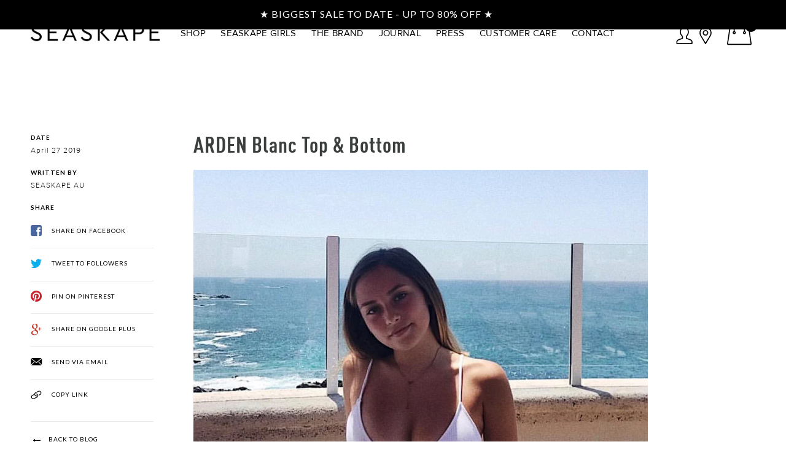

--- FILE ---
content_type: text/html; charset=utf-8
request_url: https://seaskape.com/blogs/seaskape-girls/arden-blanc-top-bottom
body_size: 22180
content:
<!doctype html>
<!--[if lt IE 7]> <html class="no-js lt-ie9 lt-ie8 lt-ie7 html--article" lang="en"> <![endif]-->
<!--[if IE 7]> <html class="no-js lt-ie9 lt-ie8 html--article" lang="en"> <![endif]-->
<!--[if IE 8]> <html class="no-js lt-ie9 html--article" lang="en"> <![endif]-->
<!--[if IE 9]> <html class="ie9 no-js html--article"> <![endif]-->
<!--[if (gt IE 9)|!(IE)]><!--> <html class="no-js html--article"> <!--<![endif]-->

<head>
<!--Start of Zendesk Chat Script-->
<script type="text/javascript">
window.$zopim||(function(d,s){var z=$zopim=function(c){z._.push(c)},$=z.s=
d.createElement(s),e=d.getElementsByTagName(s)[0];z.set=function(o){z.set.
_.push(o)};z._=[];z.set._=[];$.async=!0;$.setAttribute("charset","utf-8");
$.src="https://v2.zopim.com/?4Oy3SIu9guKJXwi8fCkhq9aorTBekRjQ";z.t=+new Date;$.
type="text/javascript";e.parentNode.insertBefore($,e)})(document,"script");
</script>
<!--End of Zendesk Chat Script-->
  <meta name="google-site-verification" content="d8SjMntbZQkd-tC4POSTWq5KCFUn1KenbhD-okIUsXM" />
<meta name="google-site-verification" content="mp0-PW1kG-xRIFKVm_ZwDLt7CmdG4iPlYNSJfMvcOkc" />
	<meta charset="UTF-8" />
	<meta http-equiv="X-UA-Compatible" content="IE=edge,chrome=1" />
	<meta name="viewport" content="width=device-width,initial-scale=1.0, user-scalable=0, maximum-scale=1.0" />
	
		<link rel="shortcut icon" type="image/png" href="//seaskape.com/cdn/shop/t/3/assets/favicon.png?v=182451325107340473831480306629" />
	

	
		<title>ARDEN Blanc Top &amp; Bottom | SEASKAPE</title>
	

	
		<meta name="description" content="Lizzie L" />
	

	<link rel="canonical" href="https://seaskape.com/blogs/seaskape-girls/arden-blanc-top-bottom" />

	<!--[if lt IE 9]>
		<script src="//html5shim.googlecode.com/svn/trunk/html5.js" type="text/javascript"></script>
	<![endif]-->
	




	

  <meta property="og:type" content="article">
  <meta property="og:title" content="ARDEN Blanc Top &amp; Bottom">
  
    <meta property="og:image" content="http://seaskape.com/cdn/shop/articles/lizziel_grande.jpg?v=1556381614">
    <meta property="og:image:secure_url" content="https://seaskape.com/cdn/shop/articles/lizziel_grande.jpg?v=1556381614">
  


  <meta property="og:description" content="Lizzie L">

  <meta property="og:url" content="https://seaskape.com/blogs/seaskape-girls/arden-blanc-top-bottom">
  <meta property="og:site_name" content="SEASKAPE">





<meta name="twitter:card" content="summary">

  <meta name="twitter:title" content="ARDEN Blanc Top & Bottom">
  <meta name="twitter:description" content="Lizzie L">
  
  
    <meta property="twitter:image" content="//seaskape.com/cdn/shop/articles/lizziel_large.jpg?v=1556381614">
  


	


















 


<script>
  WebFontConfig = {
    
    
    google: { families: ['Lato:400,700', 'Dosis:400,700', 'Quattrocento Sans:400,700', ] }
    
  };
</script>
<script src="//ajax.googleapis.com/ajax/libs/webfont/1.4.7/webfont.js"></script>


	<script>window.performance && window.performance.mark && window.performance.mark('shopify.content_for_header.start');</script><meta id="shopify-digital-wallet" name="shopify-digital-wallet" content="/15999423/digital_wallets/dialog">
<meta name="shopify-checkout-api-token" content="0590a4cc669ddb8b4b4c3dab1e22e253">
<meta id="in-context-paypal-metadata" data-shop-id="15999423" data-venmo-supported="true" data-environment="production" data-locale="en_US" data-paypal-v4="true" data-currency="USD">
<link rel="alternate" type="application/atom+xml" title="Feed" href="/blogs/seaskape-girls.atom" />
<script async="async" src="/checkouts/internal/preloads.js?locale=en-US"></script>
<link rel="preconnect" href="https://shop.app" crossorigin="anonymous">
<script async="async" src="https://shop.app/checkouts/internal/preloads.js?locale=en-US&shop_id=15999423" crossorigin="anonymous"></script>
<script id="apple-pay-shop-capabilities" type="application/json">{"shopId":15999423,"countryCode":"US","currencyCode":"USD","merchantCapabilities":["supports3DS"],"merchantId":"gid:\/\/shopify\/Shop\/15999423","merchantName":"SEASKAPE","requiredBillingContactFields":["postalAddress","email","phone"],"requiredShippingContactFields":["postalAddress","email","phone"],"shippingType":"shipping","supportedNetworks":["visa","masterCard","amex","discover","elo","jcb"],"total":{"type":"pending","label":"SEASKAPE","amount":"1.00"},"shopifyPaymentsEnabled":true,"supportsSubscriptions":true}</script>
<script id="shopify-features" type="application/json">{"accessToken":"0590a4cc669ddb8b4b4c3dab1e22e253","betas":["rich-media-storefront-analytics"],"domain":"seaskape.com","predictiveSearch":true,"shopId":15999423,"locale":"en"}</script>
<script>var Shopify = Shopify || {};
Shopify.shop = "seaskape-2016.myshopify.com";
Shopify.locale = "en";
Shopify.currency = {"active":"USD","rate":"1.0"};
Shopify.country = "US";
Shopify.theme = {"name":"SEASKAPE - LIVE","id":153547782,"schema_name":null,"schema_version":null,"theme_store_id":null,"role":"main"};
Shopify.theme.handle = "null";
Shopify.theme.style = {"id":null,"handle":null};
Shopify.cdnHost = "seaskape.com/cdn";
Shopify.routes = Shopify.routes || {};
Shopify.routes.root = "/";</script>
<script type="module">!function(o){(o.Shopify=o.Shopify||{}).modules=!0}(window);</script>
<script>!function(o){function n(){var o=[];function n(){o.push(Array.prototype.slice.apply(arguments))}return n.q=o,n}var t=o.Shopify=o.Shopify||{};t.loadFeatures=n(),t.autoloadFeatures=n()}(window);</script>
<script>
  window.ShopifyPay = window.ShopifyPay || {};
  window.ShopifyPay.apiHost = "shop.app\/pay";
  window.ShopifyPay.redirectState = null;
</script>
<script id="shop-js-analytics" type="application/json">{"pageType":"article"}</script>
<script defer="defer" async type="module" src="//seaskape.com/cdn/shopifycloud/shop-js/modules/v2/client.init-shop-cart-sync_BdyHc3Nr.en.esm.js"></script>
<script defer="defer" async type="module" src="//seaskape.com/cdn/shopifycloud/shop-js/modules/v2/chunk.common_Daul8nwZ.esm.js"></script>
<script type="module">
  await import("//seaskape.com/cdn/shopifycloud/shop-js/modules/v2/client.init-shop-cart-sync_BdyHc3Nr.en.esm.js");
await import("//seaskape.com/cdn/shopifycloud/shop-js/modules/v2/chunk.common_Daul8nwZ.esm.js");

  window.Shopify.SignInWithShop?.initShopCartSync?.({"fedCMEnabled":true,"windoidEnabled":true});

</script>
<script>
  window.Shopify = window.Shopify || {};
  if (!window.Shopify.featureAssets) window.Shopify.featureAssets = {};
  window.Shopify.featureAssets['shop-js'] = {"shop-cart-sync":["modules/v2/client.shop-cart-sync_QYOiDySF.en.esm.js","modules/v2/chunk.common_Daul8nwZ.esm.js"],"init-fed-cm":["modules/v2/client.init-fed-cm_DchLp9rc.en.esm.js","modules/v2/chunk.common_Daul8nwZ.esm.js"],"shop-button":["modules/v2/client.shop-button_OV7bAJc5.en.esm.js","modules/v2/chunk.common_Daul8nwZ.esm.js"],"init-windoid":["modules/v2/client.init-windoid_DwxFKQ8e.en.esm.js","modules/v2/chunk.common_Daul8nwZ.esm.js"],"shop-cash-offers":["modules/v2/client.shop-cash-offers_DWtL6Bq3.en.esm.js","modules/v2/chunk.common_Daul8nwZ.esm.js","modules/v2/chunk.modal_CQq8HTM6.esm.js"],"shop-toast-manager":["modules/v2/client.shop-toast-manager_CX9r1SjA.en.esm.js","modules/v2/chunk.common_Daul8nwZ.esm.js"],"init-shop-email-lookup-coordinator":["modules/v2/client.init-shop-email-lookup-coordinator_UhKnw74l.en.esm.js","modules/v2/chunk.common_Daul8nwZ.esm.js"],"pay-button":["modules/v2/client.pay-button_DzxNnLDY.en.esm.js","modules/v2/chunk.common_Daul8nwZ.esm.js"],"avatar":["modules/v2/client.avatar_BTnouDA3.en.esm.js"],"init-shop-cart-sync":["modules/v2/client.init-shop-cart-sync_BdyHc3Nr.en.esm.js","modules/v2/chunk.common_Daul8nwZ.esm.js"],"shop-login-button":["modules/v2/client.shop-login-button_D8B466_1.en.esm.js","modules/v2/chunk.common_Daul8nwZ.esm.js","modules/v2/chunk.modal_CQq8HTM6.esm.js"],"init-customer-accounts-sign-up":["modules/v2/client.init-customer-accounts-sign-up_C8fpPm4i.en.esm.js","modules/v2/client.shop-login-button_D8B466_1.en.esm.js","modules/v2/chunk.common_Daul8nwZ.esm.js","modules/v2/chunk.modal_CQq8HTM6.esm.js"],"init-shop-for-new-customer-accounts":["modules/v2/client.init-shop-for-new-customer-accounts_CVTO0Ztu.en.esm.js","modules/v2/client.shop-login-button_D8B466_1.en.esm.js","modules/v2/chunk.common_Daul8nwZ.esm.js","modules/v2/chunk.modal_CQq8HTM6.esm.js"],"init-customer-accounts":["modules/v2/client.init-customer-accounts_dRgKMfrE.en.esm.js","modules/v2/client.shop-login-button_D8B466_1.en.esm.js","modules/v2/chunk.common_Daul8nwZ.esm.js","modules/v2/chunk.modal_CQq8HTM6.esm.js"],"shop-follow-button":["modules/v2/client.shop-follow-button_CkZpjEct.en.esm.js","modules/v2/chunk.common_Daul8nwZ.esm.js","modules/v2/chunk.modal_CQq8HTM6.esm.js"],"lead-capture":["modules/v2/client.lead-capture_BntHBhfp.en.esm.js","modules/v2/chunk.common_Daul8nwZ.esm.js","modules/v2/chunk.modal_CQq8HTM6.esm.js"],"checkout-modal":["modules/v2/client.checkout-modal_CfxcYbTm.en.esm.js","modules/v2/chunk.common_Daul8nwZ.esm.js","modules/v2/chunk.modal_CQq8HTM6.esm.js"],"shop-login":["modules/v2/client.shop-login_Da4GZ2H6.en.esm.js","modules/v2/chunk.common_Daul8nwZ.esm.js","modules/v2/chunk.modal_CQq8HTM6.esm.js"],"payment-terms":["modules/v2/client.payment-terms_MV4M3zvL.en.esm.js","modules/v2/chunk.common_Daul8nwZ.esm.js","modules/v2/chunk.modal_CQq8HTM6.esm.js"]};
</script>
<script>(function() {
  var isLoaded = false;
  function asyncLoad() {
    if (isLoaded) return;
    isLoaded = true;
    var urls = ["https:\/\/chimpstatic.com\/mcjs-connected\/js\/users\/7a5fbea58a32977199143741b\/1ef5c123d0cd40ed487de70eb.js?shop=seaskape-2016.myshopify.com","\/\/shopify.privy.com\/widget.js?shop=seaskape-2016.myshopify.com","https:\/\/cdn.hextom.com\/js\/freeshippingbar.js?shop=seaskape-2016.myshopify.com","https:\/\/cdn.hextom.com\/js\/quickannouncementbar.js?shop=seaskape-2016.myshopify.com"];
    for (var i = 0; i < urls.length; i++) {
      var s = document.createElement('script');
      s.type = 'text/javascript';
      s.async = true;
      s.src = urls[i];
      var x = document.getElementsByTagName('script')[0];
      x.parentNode.insertBefore(s, x);
    }
  };
  if(window.attachEvent) {
    window.attachEvent('onload', asyncLoad);
  } else {
    window.addEventListener('load', asyncLoad, false);
  }
})();</script>
<script id="__st">var __st={"a":15999423,"offset":-18000,"reqid":"91a233b5-6dd6-4228-a8b8-f61e3bd67f95-1768985094","pageurl":"seaskape.com\/blogs\/seaskape-girls\/arden-blanc-top-bottom","s":"articles-29167485016","u":"cf7555fbe4e6","p":"article","rtyp":"article","rid":29167485016};</script>
<script>window.ShopifyPaypalV4VisibilityTracking = true;</script>
<script id="captcha-bootstrap">!function(){'use strict';const t='contact',e='account',n='new_comment',o=[[t,t],['blogs',n],['comments',n],[t,'customer']],c=[[e,'customer_login'],[e,'guest_login'],[e,'recover_customer_password'],[e,'create_customer']],r=t=>t.map((([t,e])=>`form[action*='/${t}']:not([data-nocaptcha='true']) input[name='form_type'][value='${e}']`)).join(','),a=t=>()=>t?[...document.querySelectorAll(t)].map((t=>t.form)):[];function s(){const t=[...o],e=r(t);return a(e)}const i='password',u='form_key',d=['recaptcha-v3-token','g-recaptcha-response','h-captcha-response',i],f=()=>{try{return window.sessionStorage}catch{return}},m='__shopify_v',_=t=>t.elements[u];function p(t,e,n=!1){try{const o=window.sessionStorage,c=JSON.parse(o.getItem(e)),{data:r}=function(t){const{data:e,action:n}=t;return t[m]||n?{data:e,action:n}:{data:t,action:n}}(c);for(const[e,n]of Object.entries(r))t.elements[e]&&(t.elements[e].value=n);n&&o.removeItem(e)}catch(o){console.error('form repopulation failed',{error:o})}}const l='form_type',E='cptcha';function T(t){t.dataset[E]=!0}const w=window,h=w.document,L='Shopify',v='ce_forms',y='captcha';let A=!1;((t,e)=>{const n=(g='f06e6c50-85a8-45c8-87d0-21a2b65856fe',I='https://cdn.shopify.com/shopifycloud/storefront-forms-hcaptcha/ce_storefront_forms_captcha_hcaptcha.v1.5.2.iife.js',D={infoText:'Protected by hCaptcha',privacyText:'Privacy',termsText:'Terms'},(t,e,n)=>{const o=w[L][v],c=o.bindForm;if(c)return c(t,g,e,D).then(n);var r;o.q.push([[t,g,e,D],n]),r=I,A||(h.body.append(Object.assign(h.createElement('script'),{id:'captcha-provider',async:!0,src:r})),A=!0)});var g,I,D;w[L]=w[L]||{},w[L][v]=w[L][v]||{},w[L][v].q=[],w[L][y]=w[L][y]||{},w[L][y].protect=function(t,e){n(t,void 0,e),T(t)},Object.freeze(w[L][y]),function(t,e,n,w,h,L){const[v,y,A,g]=function(t,e,n){const i=e?o:[],u=t?c:[],d=[...i,...u],f=r(d),m=r(i),_=r(d.filter((([t,e])=>n.includes(e))));return[a(f),a(m),a(_),s()]}(w,h,L),I=t=>{const e=t.target;return e instanceof HTMLFormElement?e:e&&e.form},D=t=>v().includes(t);t.addEventListener('submit',(t=>{const e=I(t);if(!e)return;const n=D(e)&&!e.dataset.hcaptchaBound&&!e.dataset.recaptchaBound,o=_(e),c=g().includes(e)&&(!o||!o.value);(n||c)&&t.preventDefault(),c&&!n&&(function(t){try{if(!f())return;!function(t){const e=f();if(!e)return;const n=_(t);if(!n)return;const o=n.value;o&&e.removeItem(o)}(t);const e=Array.from(Array(32),(()=>Math.random().toString(36)[2])).join('');!function(t,e){_(t)||t.append(Object.assign(document.createElement('input'),{type:'hidden',name:u})),t.elements[u].value=e}(t,e),function(t,e){const n=f();if(!n)return;const o=[...t.querySelectorAll(`input[type='${i}']`)].map((({name:t})=>t)),c=[...d,...o],r={};for(const[a,s]of new FormData(t).entries())c.includes(a)||(r[a]=s);n.setItem(e,JSON.stringify({[m]:1,action:t.action,data:r}))}(t,e)}catch(e){console.error('failed to persist form',e)}}(e),e.submit())}));const S=(t,e)=>{t&&!t.dataset[E]&&(n(t,e.some((e=>e===t))),T(t))};for(const o of['focusin','change'])t.addEventListener(o,(t=>{const e=I(t);D(e)&&S(e,y())}));const B=e.get('form_key'),M=e.get(l),P=B&&M;t.addEventListener('DOMContentLoaded',(()=>{const t=y();if(P)for(const e of t)e.elements[l].value===M&&p(e,B);[...new Set([...A(),...v().filter((t=>'true'===t.dataset.shopifyCaptcha))])].forEach((e=>S(e,t)))}))}(h,new URLSearchParams(w.location.search),n,t,e,['guest_login'])})(!0,!0)}();</script>
<script integrity="sha256-4kQ18oKyAcykRKYeNunJcIwy7WH5gtpwJnB7kiuLZ1E=" data-source-attribution="shopify.loadfeatures" defer="defer" src="//seaskape.com/cdn/shopifycloud/storefront/assets/storefront/load_feature-a0a9edcb.js" crossorigin="anonymous"></script>
<script crossorigin="anonymous" defer="defer" src="//seaskape.com/cdn/shopifycloud/storefront/assets/shopify_pay/storefront-65b4c6d7.js?v=20250812"></script>
<script data-source-attribution="shopify.dynamic_checkout.dynamic.init">var Shopify=Shopify||{};Shopify.PaymentButton=Shopify.PaymentButton||{isStorefrontPortableWallets:!0,init:function(){window.Shopify.PaymentButton.init=function(){};var t=document.createElement("script");t.src="https://seaskape.com/cdn/shopifycloud/portable-wallets/latest/portable-wallets.en.js",t.type="module",document.head.appendChild(t)}};
</script>
<script data-source-attribution="shopify.dynamic_checkout.buyer_consent">
  function portableWalletsHideBuyerConsent(e){var t=document.getElementById("shopify-buyer-consent"),n=document.getElementById("shopify-subscription-policy-button");t&&n&&(t.classList.add("hidden"),t.setAttribute("aria-hidden","true"),n.removeEventListener("click",e))}function portableWalletsShowBuyerConsent(e){var t=document.getElementById("shopify-buyer-consent"),n=document.getElementById("shopify-subscription-policy-button");t&&n&&(t.classList.remove("hidden"),t.removeAttribute("aria-hidden"),n.addEventListener("click",e))}window.Shopify?.PaymentButton&&(window.Shopify.PaymentButton.hideBuyerConsent=portableWalletsHideBuyerConsent,window.Shopify.PaymentButton.showBuyerConsent=portableWalletsShowBuyerConsent);
</script>
<script data-source-attribution="shopify.dynamic_checkout.cart.bootstrap">document.addEventListener("DOMContentLoaded",(function(){function t(){return document.querySelector("shopify-accelerated-checkout-cart, shopify-accelerated-checkout")}if(t())Shopify.PaymentButton.init();else{new MutationObserver((function(e,n){t()&&(Shopify.PaymentButton.init(),n.disconnect())})).observe(document.body,{childList:!0,subtree:!0})}}));
</script>
<link id="shopify-accelerated-checkout-styles" rel="stylesheet" media="screen" href="https://seaskape.com/cdn/shopifycloud/portable-wallets/latest/accelerated-checkout-backwards-compat.css" crossorigin="anonymous">
<style id="shopify-accelerated-checkout-cart">
        #shopify-buyer-consent {
  margin-top: 1em;
  display: inline-block;
  width: 100%;
}

#shopify-buyer-consent.hidden {
  display: none;
}

#shopify-subscription-policy-button {
  background: none;
  border: none;
  padding: 0;
  text-decoration: underline;
  font-size: inherit;
  cursor: pointer;
}

#shopify-subscription-policy-button::before {
  box-shadow: none;
}

      </style>

<script>window.performance && window.performance.mark && window.performance.mark('shopify.content_for_header.end');</script>


	<link href="//seaskape.com/cdn/shop/t/3/assets/theme.scss.css?v=73961988725888880061674767202" rel="stylesheet" type="text/css" media="all" />
	




  <style>
    

    

    
  </style>

	<style>

/* Add Your Custom Styles Here */


</style>

	<script src="//code.jquery.com/jquery-1.10.2.js"></script>

	<script src="//seaskape.com/cdn/shopifycloud/storefront/assets/themes_support/api.jquery-7ab1a3a4.js" type="text/javascript"></script>
	<script src="//seaskape.com/cdn/shopifycloud/storefront/assets/themes_support/option_selection-b017cd28.js" type="text/javascript"></script>

	

	
	

	<script>
		var theme = {};

		theme.shop_url = 'https://seaskape.com';
		theme.shop_currency = 'USD';
		theme.currency_switcher_enabled = false;
		theme.cart_type = 'modal';
		theme.home_auto_scroll = false;

		theme.translation = {};
		theme.translation.cart_subtotal = 'Subtotal';
		theme.translation.products_sold_out_email_description = 'Please notify me when this is back in stock';
		theme.translation.general_search_see_all_results = 'See all results';
		theme.translation.mailing_list_success_message = 'Thanks for signing up!';
		theme.translation.mailing_list_email_blank = 'Email field is blank';

		theme.product_json = new Array();
		theme.variant_id_list = new Array();
	</script>
	<base target="_self"><script>window.BOLD = window.BOLD || {};
    window.BOLD.common = window.BOLD.common || {};
    window.BOLD.common.Shopify = window.BOLD.common.Shopify || {};
    window.BOLD.common.Shopify.shop = {
      domain: 'seaskape.com',
      permanent_domain: 'seaskape-2016.myshopify.com',
      url: 'https://seaskape.com',
      secure_url: 'https://seaskape.com',
      money_format: "${{amount}}",
      currency: "USD"
    };
    window.BOLD.common.Shopify.customer = {
      id: null,
      tags: null,
    };
    window.BOLD.common.Shopify.cart = {"note":null,"attributes":{},"original_total_price":0,"total_price":0,"total_discount":0,"total_weight":0.0,"item_count":0,"items":[],"requires_shipping":false,"currency":"USD","items_subtotal_price":0,"cart_level_discount_applications":[],"checkout_charge_amount":0};
    window.BOLD.common.template = 'article';window.BOLD.common.Shopify.formatMoney = function(money, format) {
        function n(t, e) {
            return "undefined" == typeof t ? e : t
        }
        function r(t, e, r, i) {
            if (e = n(e, 2),
                r = n(r, ","),
                i = n(i, "."),
            isNaN(t) || null == t)
                return 0;
            t = (t / 100).toFixed(e);
            var o = t.split(".")
                , a = o[0].replace(/(\d)(?=(\d\d\d)+(?!\d))/g, "$1" + r)
                , s = o[1] ? i + o[1] : "";
            return a + s
        }
        "string" == typeof money && (money = money.replace(".", ""));
        var i = ""
            , o = /\{\{\s*(\w+)\s*\}\}/
            , a = format || window.BOLD.common.Shopify.shop.money_format || window.Shopify.money_format || "$ {{ amount }}";
        switch (a.match(o)[1]) {
            case "amount":
                i = r(money, 2, ",", ".");
                break;
            case "amount_no_decimals":
                i = r(money, 0, ",", ".");
                break;
            case "amount_with_comma_separator":
                i = r(money, 2, ".", ",");
                break;
            case "amount_no_decimals_with_comma_separator":
                i = r(money, 0, ".", ",");
                break;
            case "amount_with_space_separator":
                i = r(money, 2, " ", ",");
                break;
            case "amount_no_decimals_with_space_separator":
                i = r(money, 0, " ", ",");
                break;
            case "amount_with_apostrophe_separator":
                i = r(money, 2, "'", ".");
                break;
        }
        return a.replace(o, i);
    };
    window.BOLD.common.Shopify.saveProduct = function (handle, product) {
      if (typeof handle === 'string' && typeof window.BOLD.common.Shopify.products[handle] === 'undefined') {
        if (typeof product === 'number') {
          window.BOLD.common.Shopify.handles[product] = handle;
          product = { id: product };
        }
        window.BOLD.common.Shopify.products[handle] = product;
      }
    };
    window.BOLD.common.Shopify.saveVariant = function (variant_id, variant) {
      if (typeof variant_id === 'number' && typeof window.BOLD.common.Shopify.variants[variant_id] === 'undefined') {
        window.BOLD.common.Shopify.variants[variant_id] = variant;
      }
    };window.BOLD.common.Shopify.products = window.BOLD.common.Shopify.products || {};
    window.BOLD.common.Shopify.variants = window.BOLD.common.Shopify.variants || {};
    window.BOLD.common.Shopify.handles = window.BOLD.common.Shopify.handles || {};window.BOLD.common.Shopify.saveProduct(null, null);window.BOLD.apps_installed = {} || {};window.BOLD.common.Shopify.metafields = window.BOLD.common.Shopify.metafields || {};window.BOLD.common.Shopify.metafields["bold_rp"] = {};window.BOLD.common.Shopify.metafields["bold_csp_defaults"] = {};</script><link href="https://monorail-edge.shopifysvc.com" rel="dns-prefetch">
<script>(function(){if ("sendBeacon" in navigator && "performance" in window) {try {var session_token_from_headers = performance.getEntriesByType('navigation')[0].serverTiming.find(x => x.name == '_s').description;} catch {var session_token_from_headers = undefined;}var session_cookie_matches = document.cookie.match(/_shopify_s=([^;]*)/);var session_token_from_cookie = session_cookie_matches && session_cookie_matches.length === 2 ? session_cookie_matches[1] : "";var session_token = session_token_from_headers || session_token_from_cookie || "";function handle_abandonment_event(e) {var entries = performance.getEntries().filter(function(entry) {return /monorail-edge.shopifysvc.com/.test(entry.name);});if (!window.abandonment_tracked && entries.length === 0) {window.abandonment_tracked = true;var currentMs = Date.now();var navigation_start = performance.timing.navigationStart;var payload = {shop_id: 15999423,url: window.location.href,navigation_start,duration: currentMs - navigation_start,session_token,page_type: "article"};window.navigator.sendBeacon("https://monorail-edge.shopifysvc.com/v1/produce", JSON.stringify({schema_id: "online_store_buyer_site_abandonment/1.1",payload: payload,metadata: {event_created_at_ms: currentMs,event_sent_at_ms: currentMs}}));}}window.addEventListener('pagehide', handle_abandonment_event);}}());</script>
<script id="web-pixels-manager-setup">(function e(e,d,r,n,o){if(void 0===o&&(o={}),!Boolean(null===(a=null===(i=window.Shopify)||void 0===i?void 0:i.analytics)||void 0===a?void 0:a.replayQueue)){var i,a;window.Shopify=window.Shopify||{};var t=window.Shopify;t.analytics=t.analytics||{};var s=t.analytics;s.replayQueue=[],s.publish=function(e,d,r){return s.replayQueue.push([e,d,r]),!0};try{self.performance.mark("wpm:start")}catch(e){}var l=function(){var e={modern:/Edge?\/(1{2}[4-9]|1[2-9]\d|[2-9]\d{2}|\d{4,})\.\d+(\.\d+|)|Firefox\/(1{2}[4-9]|1[2-9]\d|[2-9]\d{2}|\d{4,})\.\d+(\.\d+|)|Chrom(ium|e)\/(9{2}|\d{3,})\.\d+(\.\d+|)|(Maci|X1{2}).+ Version\/(15\.\d+|(1[6-9]|[2-9]\d|\d{3,})\.\d+)([,.]\d+|)( \(\w+\)|)( Mobile\/\w+|) Safari\/|Chrome.+OPR\/(9{2}|\d{3,})\.\d+\.\d+|(CPU[ +]OS|iPhone[ +]OS|CPU[ +]iPhone|CPU IPhone OS|CPU iPad OS)[ +]+(15[._]\d+|(1[6-9]|[2-9]\d|\d{3,})[._]\d+)([._]\d+|)|Android:?[ /-](13[3-9]|1[4-9]\d|[2-9]\d{2}|\d{4,})(\.\d+|)(\.\d+|)|Android.+Firefox\/(13[5-9]|1[4-9]\d|[2-9]\d{2}|\d{4,})\.\d+(\.\d+|)|Android.+Chrom(ium|e)\/(13[3-9]|1[4-9]\d|[2-9]\d{2}|\d{4,})\.\d+(\.\d+|)|SamsungBrowser\/([2-9]\d|\d{3,})\.\d+/,legacy:/Edge?\/(1[6-9]|[2-9]\d|\d{3,})\.\d+(\.\d+|)|Firefox\/(5[4-9]|[6-9]\d|\d{3,})\.\d+(\.\d+|)|Chrom(ium|e)\/(5[1-9]|[6-9]\d|\d{3,})\.\d+(\.\d+|)([\d.]+$|.*Safari\/(?![\d.]+ Edge\/[\d.]+$))|(Maci|X1{2}).+ Version\/(10\.\d+|(1[1-9]|[2-9]\d|\d{3,})\.\d+)([,.]\d+|)( \(\w+\)|)( Mobile\/\w+|) Safari\/|Chrome.+OPR\/(3[89]|[4-9]\d|\d{3,})\.\d+\.\d+|(CPU[ +]OS|iPhone[ +]OS|CPU[ +]iPhone|CPU IPhone OS|CPU iPad OS)[ +]+(10[._]\d+|(1[1-9]|[2-9]\d|\d{3,})[._]\d+)([._]\d+|)|Android:?[ /-](13[3-9]|1[4-9]\d|[2-9]\d{2}|\d{4,})(\.\d+|)(\.\d+|)|Mobile Safari.+OPR\/([89]\d|\d{3,})\.\d+\.\d+|Android.+Firefox\/(13[5-9]|1[4-9]\d|[2-9]\d{2}|\d{4,})\.\d+(\.\d+|)|Android.+Chrom(ium|e)\/(13[3-9]|1[4-9]\d|[2-9]\d{2}|\d{4,})\.\d+(\.\d+|)|Android.+(UC? ?Browser|UCWEB|U3)[ /]?(15\.([5-9]|\d{2,})|(1[6-9]|[2-9]\d|\d{3,})\.\d+)\.\d+|SamsungBrowser\/(5\.\d+|([6-9]|\d{2,})\.\d+)|Android.+MQ{2}Browser\/(14(\.(9|\d{2,})|)|(1[5-9]|[2-9]\d|\d{3,})(\.\d+|))(\.\d+|)|K[Aa][Ii]OS\/(3\.\d+|([4-9]|\d{2,})\.\d+)(\.\d+|)/},d=e.modern,r=e.legacy,n=navigator.userAgent;return n.match(d)?"modern":n.match(r)?"legacy":"unknown"}(),u="modern"===l?"modern":"legacy",c=(null!=n?n:{modern:"",legacy:""})[u],f=function(e){return[e.baseUrl,"/wpm","/b",e.hashVersion,"modern"===e.buildTarget?"m":"l",".js"].join("")}({baseUrl:d,hashVersion:r,buildTarget:u}),m=function(e){var d=e.version,r=e.bundleTarget,n=e.surface,o=e.pageUrl,i=e.monorailEndpoint;return{emit:function(e){var a=e.status,t=e.errorMsg,s=(new Date).getTime(),l=JSON.stringify({metadata:{event_sent_at_ms:s},events:[{schema_id:"web_pixels_manager_load/3.1",payload:{version:d,bundle_target:r,page_url:o,status:a,surface:n,error_msg:t},metadata:{event_created_at_ms:s}}]});if(!i)return console&&console.warn&&console.warn("[Web Pixels Manager] No Monorail endpoint provided, skipping logging."),!1;try{return self.navigator.sendBeacon.bind(self.navigator)(i,l)}catch(e){}var u=new XMLHttpRequest;try{return u.open("POST",i,!0),u.setRequestHeader("Content-Type","text/plain"),u.send(l),!0}catch(e){return console&&console.warn&&console.warn("[Web Pixels Manager] Got an unhandled error while logging to Monorail."),!1}}}}({version:r,bundleTarget:l,surface:e.surface,pageUrl:self.location.href,monorailEndpoint:e.monorailEndpoint});try{o.browserTarget=l,function(e){var d=e.src,r=e.async,n=void 0===r||r,o=e.onload,i=e.onerror,a=e.sri,t=e.scriptDataAttributes,s=void 0===t?{}:t,l=document.createElement("script"),u=document.querySelector("head"),c=document.querySelector("body");if(l.async=n,l.src=d,a&&(l.integrity=a,l.crossOrigin="anonymous"),s)for(var f in s)if(Object.prototype.hasOwnProperty.call(s,f))try{l.dataset[f]=s[f]}catch(e){}if(o&&l.addEventListener("load",o),i&&l.addEventListener("error",i),u)u.appendChild(l);else{if(!c)throw new Error("Did not find a head or body element to append the script");c.appendChild(l)}}({src:f,async:!0,onload:function(){if(!function(){var e,d;return Boolean(null===(d=null===(e=window.Shopify)||void 0===e?void 0:e.analytics)||void 0===d?void 0:d.initialized)}()){var d=window.webPixelsManager.init(e)||void 0;if(d){var r=window.Shopify.analytics;r.replayQueue.forEach((function(e){var r=e[0],n=e[1],o=e[2];d.publishCustomEvent(r,n,o)})),r.replayQueue=[],r.publish=d.publishCustomEvent,r.visitor=d.visitor,r.initialized=!0}}},onerror:function(){return m.emit({status:"failed",errorMsg:"".concat(f," has failed to load")})},sri:function(e){var d=/^sha384-[A-Za-z0-9+/=]+$/;return"string"==typeof e&&d.test(e)}(c)?c:"",scriptDataAttributes:o}),m.emit({status:"loading"})}catch(e){m.emit({status:"failed",errorMsg:(null==e?void 0:e.message)||"Unknown error"})}}})({shopId: 15999423,storefrontBaseUrl: "https://seaskape.com",extensionsBaseUrl: "https://extensions.shopifycdn.com/cdn/shopifycloud/web-pixels-manager",monorailEndpoint: "https://monorail-edge.shopifysvc.com/unstable/produce_batch",surface: "storefront-renderer",enabledBetaFlags: ["2dca8a86"],webPixelsConfigList: [{"id":"602013784","configuration":"{\"pixel_id\":\"455004211721537\",\"pixel_type\":\"facebook_pixel\"}","eventPayloadVersion":"v1","runtimeContext":"OPEN","scriptVersion":"ca16bc87fe92b6042fbaa3acc2fbdaa6","type":"APP","apiClientId":2329312,"privacyPurposes":["ANALYTICS","MARKETING","SALE_OF_DATA"],"dataSharingAdjustments":{"protectedCustomerApprovalScopes":["read_customer_address","read_customer_email","read_customer_name","read_customer_personal_data","read_customer_phone"]}},{"id":"83591256","eventPayloadVersion":"v1","runtimeContext":"LAX","scriptVersion":"1","type":"CUSTOM","privacyPurposes":["ANALYTICS"],"name":"Google Analytics tag (migrated)"},{"id":"shopify-app-pixel","configuration":"{}","eventPayloadVersion":"v1","runtimeContext":"STRICT","scriptVersion":"0450","apiClientId":"shopify-pixel","type":"APP","privacyPurposes":["ANALYTICS","MARKETING"]},{"id":"shopify-custom-pixel","eventPayloadVersion":"v1","runtimeContext":"LAX","scriptVersion":"0450","apiClientId":"shopify-pixel","type":"CUSTOM","privacyPurposes":["ANALYTICS","MARKETING"]}],isMerchantRequest: false,initData: {"shop":{"name":"SEASKAPE","paymentSettings":{"currencyCode":"USD"},"myshopifyDomain":"seaskape-2016.myshopify.com","countryCode":"US","storefrontUrl":"https:\/\/seaskape.com"},"customer":null,"cart":null,"checkout":null,"productVariants":[],"purchasingCompany":null},},"https://seaskape.com/cdn","fcfee988w5aeb613cpc8e4bc33m6693e112",{"modern":"","legacy":""},{"shopId":"15999423","storefrontBaseUrl":"https:\/\/seaskape.com","extensionBaseUrl":"https:\/\/extensions.shopifycdn.com\/cdn\/shopifycloud\/web-pixels-manager","surface":"storefront-renderer","enabledBetaFlags":"[\"2dca8a86\"]","isMerchantRequest":"false","hashVersion":"fcfee988w5aeb613cpc8e4bc33m6693e112","publish":"custom","events":"[[\"page_viewed\",{}]]"});</script><script>
  window.ShopifyAnalytics = window.ShopifyAnalytics || {};
  window.ShopifyAnalytics.meta = window.ShopifyAnalytics.meta || {};
  window.ShopifyAnalytics.meta.currency = 'USD';
  var meta = {"page":{"pageType":"article","resourceType":"article","resourceId":29167485016,"requestId":"91a233b5-6dd6-4228-a8b8-f61e3bd67f95-1768985094"}};
  for (var attr in meta) {
    window.ShopifyAnalytics.meta[attr] = meta[attr];
  }
</script>
<script class="analytics">
  (function () {
    var customDocumentWrite = function(content) {
      var jquery = null;

      if (window.jQuery) {
        jquery = window.jQuery;
      } else if (window.Checkout && window.Checkout.$) {
        jquery = window.Checkout.$;
      }

      if (jquery) {
        jquery('body').append(content);
      }
    };

    var hasLoggedConversion = function(token) {
      if (token) {
        return document.cookie.indexOf('loggedConversion=' + token) !== -1;
      }
      return false;
    }

    var setCookieIfConversion = function(token) {
      if (token) {
        var twoMonthsFromNow = new Date(Date.now());
        twoMonthsFromNow.setMonth(twoMonthsFromNow.getMonth() + 2);

        document.cookie = 'loggedConversion=' + token + '; expires=' + twoMonthsFromNow;
      }
    }

    var trekkie = window.ShopifyAnalytics.lib = window.trekkie = window.trekkie || [];
    if (trekkie.integrations) {
      return;
    }
    trekkie.methods = [
      'identify',
      'page',
      'ready',
      'track',
      'trackForm',
      'trackLink'
    ];
    trekkie.factory = function(method) {
      return function() {
        var args = Array.prototype.slice.call(arguments);
        args.unshift(method);
        trekkie.push(args);
        return trekkie;
      };
    };
    for (var i = 0; i < trekkie.methods.length; i++) {
      var key = trekkie.methods[i];
      trekkie[key] = trekkie.factory(key);
    }
    trekkie.load = function(config) {
      trekkie.config = config || {};
      trekkie.config.initialDocumentCookie = document.cookie;
      var first = document.getElementsByTagName('script')[0];
      var script = document.createElement('script');
      script.type = 'text/javascript';
      script.onerror = function(e) {
        var scriptFallback = document.createElement('script');
        scriptFallback.type = 'text/javascript';
        scriptFallback.onerror = function(error) {
                var Monorail = {
      produce: function produce(monorailDomain, schemaId, payload) {
        var currentMs = new Date().getTime();
        var event = {
          schema_id: schemaId,
          payload: payload,
          metadata: {
            event_created_at_ms: currentMs,
            event_sent_at_ms: currentMs
          }
        };
        return Monorail.sendRequest("https://" + monorailDomain + "/v1/produce", JSON.stringify(event));
      },
      sendRequest: function sendRequest(endpointUrl, payload) {
        // Try the sendBeacon API
        if (window && window.navigator && typeof window.navigator.sendBeacon === 'function' && typeof window.Blob === 'function' && !Monorail.isIos12()) {
          var blobData = new window.Blob([payload], {
            type: 'text/plain'
          });

          if (window.navigator.sendBeacon(endpointUrl, blobData)) {
            return true;
          } // sendBeacon was not successful

        } // XHR beacon

        var xhr = new XMLHttpRequest();

        try {
          xhr.open('POST', endpointUrl);
          xhr.setRequestHeader('Content-Type', 'text/plain');
          xhr.send(payload);
        } catch (e) {
          console.log(e);
        }

        return false;
      },
      isIos12: function isIos12() {
        return window.navigator.userAgent.lastIndexOf('iPhone; CPU iPhone OS 12_') !== -1 || window.navigator.userAgent.lastIndexOf('iPad; CPU OS 12_') !== -1;
      }
    };
    Monorail.produce('monorail-edge.shopifysvc.com',
      'trekkie_storefront_load_errors/1.1',
      {shop_id: 15999423,
      theme_id: 153547782,
      app_name: "storefront",
      context_url: window.location.href,
      source_url: "//seaskape.com/cdn/s/trekkie.storefront.cd680fe47e6c39ca5d5df5f0a32d569bc48c0f27.min.js"});

        };
        scriptFallback.async = true;
        scriptFallback.src = '//seaskape.com/cdn/s/trekkie.storefront.cd680fe47e6c39ca5d5df5f0a32d569bc48c0f27.min.js';
        first.parentNode.insertBefore(scriptFallback, first);
      };
      script.async = true;
      script.src = '//seaskape.com/cdn/s/trekkie.storefront.cd680fe47e6c39ca5d5df5f0a32d569bc48c0f27.min.js';
      first.parentNode.insertBefore(script, first);
    };
    trekkie.load(
      {"Trekkie":{"appName":"storefront","development":false,"defaultAttributes":{"shopId":15999423,"isMerchantRequest":null,"themeId":153547782,"themeCityHash":"2908387692558026503","contentLanguage":"en","currency":"USD","eventMetadataId":"1c92b760-ebce-4a11-a055-930a7e4068b5"},"isServerSideCookieWritingEnabled":true,"monorailRegion":"shop_domain","enabledBetaFlags":["65f19447"]},"Session Attribution":{},"S2S":{"facebookCapiEnabled":true,"source":"trekkie-storefront-renderer","apiClientId":580111}}
    );

    var loaded = false;
    trekkie.ready(function() {
      if (loaded) return;
      loaded = true;

      window.ShopifyAnalytics.lib = window.trekkie;

      var originalDocumentWrite = document.write;
      document.write = customDocumentWrite;
      try { window.ShopifyAnalytics.merchantGoogleAnalytics.call(this); } catch(error) {};
      document.write = originalDocumentWrite;

      window.ShopifyAnalytics.lib.page(null,{"pageType":"article","resourceType":"article","resourceId":29167485016,"requestId":"91a233b5-6dd6-4228-a8b8-f61e3bd67f95-1768985094","shopifyEmitted":true});

      var match = window.location.pathname.match(/checkouts\/(.+)\/(thank_you|post_purchase)/)
      var token = match? match[1]: undefined;
      if (!hasLoggedConversion(token)) {
        setCookieIfConversion(token);
        
      }
    });


        var eventsListenerScript = document.createElement('script');
        eventsListenerScript.async = true;
        eventsListenerScript.src = "//seaskape.com/cdn/shopifycloud/storefront/assets/shop_events_listener-3da45d37.js";
        document.getElementsByTagName('head')[0].appendChild(eventsListenerScript);

})();</script>
  <script>
  if (!window.ga || (window.ga && typeof window.ga !== 'function')) {
    window.ga = function ga() {
      (window.ga.q = window.ga.q || []).push(arguments);
      if (window.Shopify && window.Shopify.analytics && typeof window.Shopify.analytics.publish === 'function') {
        window.Shopify.analytics.publish("ga_stub_called", {}, {sendTo: "google_osp_migration"});
      }
      console.error("Shopify's Google Analytics stub called with:", Array.from(arguments), "\nSee https://help.shopify.com/manual/promoting-marketing/pixels/pixel-migration#google for more information.");
    };
    if (window.Shopify && window.Shopify.analytics && typeof window.Shopify.analytics.publish === 'function') {
      window.Shopify.analytics.publish("ga_stub_initialized", {}, {sendTo: "google_osp_migration"});
    }
  }
</script>
<script
  defer
  src="https://seaskape.com/cdn/shopifycloud/perf-kit/shopify-perf-kit-3.0.4.min.js"
  data-application="storefront-renderer"
  data-shop-id="15999423"
  data-render-region="gcp-us-central1"
  data-page-type="article"
  data-theme-instance-id="153547782"
  data-theme-name=""
  data-theme-version=""
  data-monorail-region="shop_domain"
  data-resource-timing-sampling-rate="10"
  data-shs="true"
  data-shs-beacon="true"
  data-shs-export-with-fetch="true"
  data-shs-logs-sample-rate="1"
  data-shs-beacon-endpoint="https://seaskape.com/api/collect"
></script>
</head>

<body class="template--article page--arden-blanc-top-amp-bottom">
  
    <!-- Apps by Hextom Begin   -->
    <div id="qab_placeholder"></div>
    <!-- Apps by Hextom End   -->
  
	<div class="fw--off-canvas--viewport">
		<div class="fw--off-canvas--main-content">
			<header class="layout--header spacing--5x logo--height-25">

	<noscript>
		<div class="container">
			<div class="left-side">
				



<div class="fw--logo height-25 type--image">
	<h1 class="item font--heading" role="banner" itemscope itemtype="http://schema.org/Organization">
		
			<a href="https://seaskape.com" title="SEASKAPE" itemprop="url">
				
				<img src="//seaskape.com/cdn/shop/t/3/assets/logo.png?v=33524461124727238711479122707" alt="SEASKAPE" itemprop="logo">
				
			</a>
		
	</h1>
</div>
				



<div class="partial--main-menu horizontal">
  <nav role="navigation" class="clearfix">
    <ul class="fw--blocks list level-1">
      
        <li class="item">
          <a href="/collections/seaskape">
            SHOP
          </a>

          
          
            
            
          
            
            
          
            
            

              <ul class="fw--blocks list vertical level-2 spacing--3x spacing--3y ">
                

                  <li class="item">
                    <a class="" href="/collections/seaskape">
                      SHOP ALL
                    </a>

                  
                  </li>
                

                  <li class="item">
                    <a class="" href="/collections/new-arrivals">
                      NEW ARRIVALS
                    </a>

                  
                  </li>
                

                  <li class="item">
                    <a class="" href="/collections/luxe-neoprene">
                      LUXE NEOPRENE
                    </a>

                  
                  </li>
                

                  <li class="item">
                    <a class="" href="/collections/luxe-edit">
                      LUXE EDIT
                    </a>

                  
                  </li>
                

                  <li class="item">
                    <a class="" href="/collections/basik">
                      BASICS
                    </a>

                  
                  </li>
                

                  <li class="item">
                    <a class="" href="/collections/op">
                      ONE PIECE
                    </a>

                  
                  </li>
                

                  <li class="item">
                    <a class="" href="/collections/tops">
                      TOPS
                    </a>

                  
                  </li>
                

                  <li class="item">
                    <a class="" href="/collections/bottoms">
                      BOTTOMS
                    </a>

                  
                  </li>
                

                  <li class="item">
                    <a class="" href="/collections/sale">
                      SALE
                    </a>

                  
                  </li>
                
              </ul>
            
          
            
            
          
            
            
          

        
        </li>
      
        <li class="item">
          <a href="/blogs/seaskape-girls">
            SEASKAPE GIRLS
          </a>

          
          
            
            
          
            
            
          
            
            
          
            
            
          
            
            
          

        
        </li>
      
        <li class="item">
          <a href="/pages/the-brand">
            THE BRAND
          </a>

          
          
            
            
          
            
            
          
            
            
          
            
            
          
            
            
          

        
        </li>
      
        <li class="item">
          <a href="/blogs/journal">
            JOURNAL
          </a>

          
          
            
            
          
            
            
          
            
            
          
            
            
          
            
            
          

        
        </li>
      
        <li class="item">
          <a href="/pages/press">
            PRESS
          </a>

          
          
            
            
          
            
            
          
            
            
          
            
            
          
            
            
          

        
        </li>
      
        <li class="item">
          <a href="#">
            CUSTOMER CARE
          </a>

          
          
            
            
          
            
            
          
            
            
          
            
            

              <ul class="fw--blocks list vertical level-2 spacing--3x spacing--3y ">
                

                  <li class="item">
                    <a class="" href="/pages/sizing">
                      Sizing
                    </a>

                  
                  </li>
                

                  <li class="item">
                    <a class="" href="/pages/shipping">
                      Shipping
                    </a>

                  
                  </li>
                

                  <li class="item">
                    <a class="" href="/pages/returns">
                      Returns
                    </a>

                  
                  </li>
                

                  <li class="item">
                    <a class="" href="/pages/garment-care">
                      Garment Care
                    </a>

                  
                  </li>
                

                  <li class="item">
                    <a class="" href="/pages/stockists">
                      Stockists
                    </a>

                  
                  </li>
                

                  <li class="item">
                    <a class="" href="/pages/fav">
                      FAQ
                    </a>

                  
                  </li>
                
              </ul>
            
          
            
            
          

        
        </li>
      
        <li class="item">
          <a href="/pages/contact">
            CONTACT
          </a>

          
          
            
            
          
            
            
          
            
            
          
            
            
          
            
            
          

        
        </li>
      
    </ul>
  </nav>

  <div class="sub_menu_panel"></div>

</div>


			</div>
			<div class="right-side fw--align--right">
				<a  style="padding: 0 15px;" href="https://seaskape.com/cart">Cart</a>
			</div>
		</div>
	</noscript>

	<div class="container show-after-js">
		<div class="left-side">
			<div class="layout--minimized-menu">
	<span class="fw--modal spacing--3x">
		<a tabindex="0" href="#" class="modal-link glyph--menu"></a>

		<div class="layout--minimized-menu--modal modal spacing--4 text-align--center">
			



  <div class="partial--main-menu vertical">
    <nav role="navigation" class="clearfix">
      <ul class="fw--blocks list level-1 vertical spacing--4y compact">
        
          <li class="item">
            <a href="/collections/seaskape">
              SHOP
            </a>

            
            

              

              
            

              

              
            

              

              
                <ul class="fw--blocks list level-2 spacing--4y vertical">
                  
                    <li class="item ">
                      <a href="/collections/seaskape">
                        SHOP ALL
                      </a>

                    
                    </li>
                  
                    <li class="item ">
                      <a href="/collections/new-arrivals">
                        NEW ARRIVALS
                      </a>

                    
                    </li>
                  
                    <li class="item ">
                      <a href="/collections/luxe-neoprene">
                        LUXE NEOPRENE
                      </a>

                    
                    </li>
                  
                    <li class="item ">
                      <a href="/collections/luxe-edit">
                        LUXE EDIT
                      </a>

                    
                    </li>
                  
                    <li class="item ">
                      <a href="/collections/basik">
                        BASICS
                      </a>

                    
                    </li>
                  
                    <li class="item ">
                      <a href="/collections/op">
                        ONE PIECE
                      </a>

                    
                    </li>
                  
                    <li class="item ">
                      <a href="/collections/tops">
                        TOPS
                      </a>

                    
                    </li>
                  
                    <li class="item ">
                      <a href="/collections/bottoms">
                        BOTTOMS
                      </a>

                    
                    </li>
                  
                    <li class="item ">
                      <a href="/collections/sale">
                        SALE
                      </a>

                    
                    </li>
                  
                </ul>
              
            

              

              
            

              

              
            

          
          </li>
        
          <li class="item">
            <a href="/blogs/seaskape-girls">
              SEASKAPE GIRLS
            </a>

            
            

              

              
            

              

              
            

              

              
            

              

              
            

              

              
            

          
          </li>
        
          <li class="item">
            <a href="/pages/the-brand">
              THE BRAND
            </a>

            
            

              

              
            

              

              
            

              

              
            

              

              
            

              

              
            

          
          </li>
        
          <li class="item">
            <a href="/blogs/journal">
              JOURNAL
            </a>

            
            

              

              
            

              

              
            

              

              
            

              

              
            

              

              
            

          
          </li>
        
          <li class="item">
            <a href="/pages/press">
              PRESS
            </a>

            
            

              

              
            

              

              
            

              

              
            

              

              
            

              

              
            

          
          </li>
        
          <li class="item">
            <a href="#">
              CUSTOMER CARE
            </a>

            
            

              

              
            

              

              
            

              

              
            

              

              
                <ul class="fw--blocks list level-2 spacing--4y vertical">
                  
                    <li class="item ">
                      <a href="/pages/sizing">
                        Sizing
                      </a>

                    
                    </li>
                  
                    <li class="item ">
                      <a href="/pages/shipping">
                        Shipping
                      </a>

                    
                    </li>
                  
                    <li class="item ">
                      <a href="/pages/returns">
                        Returns
                      </a>

                    
                    </li>
                  
                    <li class="item ">
                      <a href="/pages/garment-care">
                        Garment Care
                      </a>

                    
                    </li>
                  
                    <li class="item ">
                      <a href="/pages/stockists">
                        Stockists
                      </a>

                    
                    </li>
                  
                    <li class="item ">
                      <a href="/pages/fav">
                        FAQ
                      </a>

                    
                    </li>
                  
                </ul>
              
            

              

              
            

          
          </li>
        
          <li class="item">
            <a href="/pages/contact">
              CONTACT
            </a>

            
            

              

              
            

              

              
            

              

              
            

              

              
            

              

              
            

          
          </li>
        
      </ul>
    </nav>
  </div>


<span style="display:none;" class="BOLD-mc-picker-mnt " data-open="down" data-bold-mc-picker-mnt></span>


			<div class="spacing--5y font--accent">
				

<div class="layout--login">

	

	
		
		

		
			
				<a id="customer_login_link" href="/account"><img src="//seaskape.com/cdn/shop/t/3/assets/icon-account-black.svg?v=71635761042904508321481033886" /></a>
			
		
	

	<div class="spacer spacing--4y"></div>
</div>

              	<a id="customer_country_link" class="countrypicker" href="#"><img src="//seaskape.com/cdn/shop/t/3/assets/icon-pin-black.svg?v=89428136931253742791481033911" /></a>
				<a style="clear: both; display: block;" href="https://seaskape.com/cart">Cart</a>
			</div>

			
				
					<div class="newsletter-wrapper spacing--3y">
						





  <div class="partial--mailing-list" id="newsletter">

    

    
      <h3 class="font--subheading">Sign up to our mailing list</h3>
      <div class="spacing--2y spacer"></div>
    
    

      <form action="//seaskape.us13.list-manage.com/subscribe/post?u=7a5fbea58a32977199143741b&amp;id=24b4a4dbe1" method="post" id="mc-embedded-subscribe-form" name="mc-embedded-subscribe-form" class="mailchimp-form validate" target="_blank">
        <input type="email" required placeholder="Email Address" name="EMAIL" id="email-input" />
        <input type="hidden" name="SOURCE" value="" />

        <input type="submit" class="button prefix" value="Enter" name="subscribe" id="email-submit" />

      </form>

    
  </div>



					</div>
				
				
					











<div class="partial--social-media position--modal">




	<div class="fw--blocks list spacing--3">
		

		
		<a class="item" title="Facebook" aria-hidden="true" target="_blank" href="https://www.facebook.com/Seaskape-215370252173785/"><img src="//seaskape.com/cdn/shop/t/3/assets/icon--facebook-black.svg?v=58753703998465428101480369273" /></a>
		

		
		<a class="item" title="Instagram" aria-hidden="true" target="_blank" href="https://www.instagram.com/seaskapeswim/"><img src="//seaskape.com/cdn/shop/t/3/assets/icon--instagram-black.svg?v=90645488281749164001480369177" /></a>
		

		
		<a class="item" title="Twitter" aria-hidden="true" target="_blank" href="https://twitter.com/seaskapeswim"><img src="//seaskape.com/cdn/shop/t/3/assets/icon--twitter-black.svg?v=175009581577985126081480369227" /></a>
		

		

		

		

		

		
	</div>



</div>

				
			
		</div>
	</span>
</div>
			



<div class="fw--logo height-25 type--image">
	<h1 class="item font--heading" role="banner" itemscope itemtype="http://schema.org/Organization">
		
			<a href="https://seaskape.com" title="SEASKAPE" itemprop="url">
				
				<img src="//seaskape.com/cdn/shop/t/3/assets/logo.png?v=33524461124727238711479122707" alt="SEASKAPE" itemprop="logo">
				
			</a>
		
	</h1>
</div>
			



<div class="partial--main-menu horizontal">
  <nav role="navigation" class="clearfix">
    <ul class="fw--blocks list level-1">
      
        <li class="item">
          <a href="/collections/seaskape">
            SHOP
          </a>

          
          
            
            
          
            
            
          
            
            

              <ul class="fw--blocks list vertical level-2 spacing--3x spacing--3y ">
                

                  <li class="item">
                    <a class="" href="/collections/seaskape">
                      SHOP ALL
                    </a>

                  
                  </li>
                

                  <li class="item">
                    <a class="" href="/collections/new-arrivals">
                      NEW ARRIVALS
                    </a>

                  
                  </li>
                

                  <li class="item">
                    <a class="" href="/collections/luxe-neoprene">
                      LUXE NEOPRENE
                    </a>

                  
                  </li>
                

                  <li class="item">
                    <a class="" href="/collections/luxe-edit">
                      LUXE EDIT
                    </a>

                  
                  </li>
                

                  <li class="item">
                    <a class="" href="/collections/basik">
                      BASICS
                    </a>

                  
                  </li>
                

                  <li class="item">
                    <a class="" href="/collections/op">
                      ONE PIECE
                    </a>

                  
                  </li>
                

                  <li class="item">
                    <a class="" href="/collections/tops">
                      TOPS
                    </a>

                  
                  </li>
                

                  <li class="item">
                    <a class="" href="/collections/bottoms">
                      BOTTOMS
                    </a>

                  
                  </li>
                

                  <li class="item">
                    <a class="" href="/collections/sale">
                      SALE
                    </a>

                  
                  </li>
                
              </ul>
            
          
            
            
          
            
            
          

        
        </li>
      
        <li class="item">
          <a href="/blogs/seaskape-girls">
            SEASKAPE GIRLS
          </a>

          
          
            
            
          
            
            
          
            
            
          
            
            
          
            
            
          

        
        </li>
      
        <li class="item">
          <a href="/pages/the-brand">
            THE BRAND
          </a>

          
          
            
            
          
            
            
          
            
            
          
            
            
          
            
            
          

        
        </li>
      
        <li class="item">
          <a href="/blogs/journal">
            JOURNAL
          </a>

          
          
            
            
          
            
            
          
            
            
          
            
            
          
            
            
          

        
        </li>
      
        <li class="item">
          <a href="/pages/press">
            PRESS
          </a>

          
          
            
            
          
            
            
          
            
            
          
            
            
          
            
            
          

        
        </li>
      
        <li class="item">
          <a href="#">
            CUSTOMER CARE
          </a>

          
          
            
            
          
            
            
          
            
            
          
            
            

              <ul class="fw--blocks list vertical level-2 spacing--3x spacing--3y ">
                

                  <li class="item">
                    <a class="" href="/pages/sizing">
                      Sizing
                    </a>

                  
                  </li>
                

                  <li class="item">
                    <a class="" href="/pages/shipping">
                      Shipping
                    </a>

                  
                  </li>
                

                  <li class="item">
                    <a class="" href="/pages/returns">
                      Returns
                    </a>

                  
                  </li>
                

                  <li class="item">
                    <a class="" href="/pages/garment-care">
                      Garment Care
                    </a>

                  
                  </li>
                

                  <li class="item">
                    <a class="" href="/pages/stockists">
                      Stockists
                    </a>

                  
                  </li>
                

                  <li class="item">
                    <a class="" href="/pages/fav">
                      FAQ
                    </a>

                  
                  </li>
                
              </ul>
            
          
            
            
          

        
        </li>
      
        <li class="item">
          <a href="/pages/contact">
            CONTACT
          </a>

          
          
            
            
          
            
            
          
            
            
          
            
            
          
            
            
          

        
        </li>
      
    </ul>
  </nav>

  <div class="sub_menu_panel"></div>

</div>


		</div>

		<div class="right-side fw--align--right">


<span style="display:none;" class="BOLD-mc-picker-mnt " data-open="down" data-bold-mc-picker-mnt></span>


<div class="layout--login">

	

	
		
		

		
			
				<a id="customer_login_link" href="/account"><img src="//seaskape.com/cdn/shop/t/3/assets/icon-account-black.svg?v=71635761042904508321481033886" /></a>
			
		
	

	
</div>

			
<div class="layout--country">
  	
	<a id="customer_country_link" class="countrypicker" href="#"><img src="//seaskape.com/cdn/shop/t/3/assets/icon-pin-black.svg?v=89428136931253742791481033911" /></a>
  	
</div>

			<div class="fw--modal cart-link">
	<a tabindex="0" class="toggle modal-link" href="https://seaskape.com/cart">
		
		<img src="//seaskape.com/cdn/shop/t/3/assets/icon-bag-black.svg?v=113280758638775804361479938844" alt="Cart" />
		
		<a class="cart-count font--accent fw--cart-modal--trigger-render" href="https://seaskape.com/cart">0</a>
	</a>

	<div class="fw--cart modal spacing--4">
		<p class="notification--empty spacing--3"><span class="colored-links">Your cart is currently empty. <a href="/">Click here</a> to continue shopping.</span></p>

		<form action="/cart" method="post" novalidate="" class="">
			<div class="content fw--blocks"></div>

			<div class="spacer spacing--3y"></div>
			<div class="fw--blocks">
				<div class="width--large-7">
					<p class="customer-liable">Customer will be liable for all duties and taxes upon arrival to your country.</p>
					
				</div>

				<div class="width--large-5">
					<p class="text-align--center text-align--large-right">Shipping &amp; taxes calculated at checkout</p>
					<div class="spacer spacing--2y"></div>

					<div class="fw--blocks spacing--3 compact--3x list text-align--center text-align--large-right">
						<div><a class="continue-shopping text--underline text--uppercase" href="https://seaskape.com/collections/all">Continue Shopping</a></div>
						<div><button type="submit" name="checkout" class="checkout">Checkout</button></div>

						
							<br />
							<div class="additional-checkout-buttons">
								
							</div>
						

					</div>
				</div>
			</div>
		</form>
	</div>

</div>
		</div>
	</div>

</header>

			<main role="main" class="layout--main-content">
				

<div class="spacing--4y"></div>

<div class="fw--blocks spacing--5 spacing--small-3">

  <div class="left-column width--medium-4 font-size--2 show--medium-large">

    <div><strong class="font--accent">Date</strong>
    <div class="spacing--1y">April 27 2019</div></div>
    <div class="spacer spacing--3y"></div>
      
    <div><strong class="font--accent">Written By</strong>
      <div class="spacing--1y">SEASKAPE AU</div>
    </div>
    <div class="spacer spacing--3y"></div>

    
      <div>
        <strong class="font--accent">Share</strong>
        <div class="spacer spacing--1y"></div>
        











<div class="partial--social-media position--blog">




	
	<div class="share-buttons-list fw--blocks">
		
		<div class="item">
			<a class="glyph--facebook" href="//www.facebook.com/sharer.php?u=https://seaskape.com/blogs/seaskape-girls/arden-blanc-top-bottom&t=ARDEN Blanc Top & Bottom"><span>Share on Facebook</span></a>
		</div>
		

		
		<div class="item">
			<a class="glyph--twitter" href="//twitter.com/intent/tweet?text=Check%20out%20this%20blog%20post:+https://seaskape.com/blogs/seaskape-girls/arden-blanc-top-bottom"><span>Tweet to Followers</span></a>
		</div>
		

		
			
			<div class="item">
				<a class="glyph--pinterest" href="//pinterest.com/pin/create/button/?url=https://seaskape.com/blogs/seaskape-girls/arden-blanc-top-bottom&description=Lizzie%20L"><span>Pin on Pinterest</span></a>
			</div>
			
		

		

		
		<div class="item">
			<a class="glyph--googleplus" href="//plus.google.com/share?url=https://seaskape.com/blogs/seaskape-girls/arden-blanc-top-bottom" onclick="javascript:window.open(this.href,  '', 'menubar=no,toolbar=no,resizable=yes,scrollbars=yes,height=600,width=600');return false;"><span>Share on Google Plus</span></a>
		</div>
		

		
		<div class="item">
			<a class="glyph--mail" href="mailto:?Subject=ARDEN%20Blanc%20Top%20&%20Bottom&body=https://seaskape.com/blogs/seaskape-girls/arden-blanc-top-bottom"><span>Send Via Email</span></a>
		</div>
		

		
		<div class="item copy-link">
			<a class="glyph--link" href="/"><span>Copy Link</span></a>
			<textarea rows="3">https://seaskape.com/blogs/seaskape-girls/arden-blanc-top-bottom</textarea>
		</div>
		
	</div>
	

</div>

      </div>
    

    <div class="spacer spacing--3y"></div>
    <div class="divider spacing--2y"></div>
    <a href="/blogs/seaskape-girls" class="font--accent" ><span class="glyph--arrow-left" aria-hidden="true"></span> Back To Blog</a>

    

  </div>

  <div class="width--medium-8">
    <div class="spacing--3x">
      <div class="show--small">
        <a href="/blogs/seaskape-girls" class="font--accent" ><span class="glyph--arrow-left" aria-hidden="true"></span> Back To Blog</a>
        <div class="spacer spacing--4y"></div>
      </div>

      <article>
        <a href="/blogs/seaskape-girls/arden-blanc-top-bottom"><h1 class="title font--heading">ARDEN Blanc Top & Bottom</h1></a>
        <div class="spacer spacing--3y"></div>
        
          <div class="feature-image">
            <img src="//seaskape.com/cdn/shop/articles/lizziel_1024x1024.jpg?v=1556381614" alt="" />
          </div>
          <div class="spacer spacing--3y"></div>
        
        <div class="content colored-links rte-content">Lizzie L</div>
      </article>

      <div class="show--small">
        <div class="spacer spacing--5y"></div>
        
          <div>
            <strong class="font--accent">Share</strong>
            <div class="spacer spacing--1y"></div>
            











<div class="partial--social-media position--blog">




	
	<div class="share-buttons-list fw--blocks">
		
		<div class="item">
			<a class="glyph--facebook" href="//www.facebook.com/sharer.php?u=https://seaskape.com/blogs/seaskape-girls/arden-blanc-top-bottom&t=ARDEN Blanc Top & Bottom"><span>Share on Facebook</span></a>
		</div>
		

		
		<div class="item">
			<a class="glyph--twitter" href="//twitter.com/intent/tweet?text=Check%20out%20this%20blog%20post:+https://seaskape.com/blogs/seaskape-girls/arden-blanc-top-bottom"><span>Tweet to Followers</span></a>
		</div>
		

		
			
			<div class="item">
				<a class="glyph--pinterest" href="//pinterest.com/pin/create/button/?url=https://seaskape.com/blogs/seaskape-girls/arden-blanc-top-bottom&description=Lizzie%20L"><span>Pin on Pinterest</span></a>
			</div>
			
		

		

		
		<div class="item">
			<a class="glyph--googleplus" href="//plus.google.com/share?url=https://seaskape.com/blogs/seaskape-girls/arden-blanc-top-bottom" onclick="javascript:window.open(this.href,  '', 'menubar=no,toolbar=no,resizable=yes,scrollbars=yes,height=600,width=600');return false;"><span>Share on Google Plus</span></a>
		</div>
		

		
		<div class="item">
			<a class="glyph--mail" href="mailto:?Subject=ARDEN%20Blanc%20Top%20&%20Bottom&body=https://seaskape.com/blogs/seaskape-girls/arden-blanc-top-bottom"><span>Send Via Email</span></a>
		</div>
		

		
		<div class="item copy-link">
			<a class="glyph--link" href="/"><span>Copy Link</span></a>
			<textarea rows="3">https://seaskape.com/blogs/seaskape-girls/arden-blanc-top-bottom</textarea>
		</div>
		
	</div>
	

</div>

          </div>
        
      </div>


      

      <div class="article-nav font--accent">
        <div class="spacer spacing--5y"></div>
        
          <span class="left"><a class="text-colored" href="/blogs/seaskape-girls/bella-rosa-top-bottom"><span aria-hidden="true" class="glyph--arrow-left"></span> Previous</a></span>
        
         
        
          <span class="right"><a class="text-colored" href="/blogs/seaskape-girls/neoprene-arizona-rosegold-top-bottom">Next <span aria-hidden="true" class="glyph--arrow-right"></span></a></span>
        
      </div>

      <div class="spacing--3y"></div>
      <div class="divider spacing--3y"></div>
      <!-- Begin comments -->

<!-- End comments -->
    </div>

   
  </div>

</div>


			</main>

			
				<footer class="layout--footer fw--blocks font--accent font-size--1 spacing--5x">

	<div class="width--medium-4 text-align--left left-column">
		<ul class="footer-menu fw--blocks list spacing--3 compact--3x" role="navigation">
			
				<li><a href="/pages/privacy" title="Privacy">Privacy</a></li>
			
				<li><a href="/pages/terms-conditions" title="Terms & Conditions">Terms & Conditions</a></li>
			
		</ul>

		
			
		

		<a class="built-by" href="http://dashcreative.com.au/">website by dashcreative</a>
	</div>

	<div class="width--medium-4 text-align--center right-column fw--blocks list spacing--3">
		











<div class="partial--social-media position--footer">




	<div class="fw--blocks list spacing--3">
		

		
		<a class="item" title="Facebook" aria-hidden="true" target="_blank" href="https://www.facebook.com/Seaskape-215370252173785/"><img src="//seaskape.com/cdn/shop/t/3/assets/icon--facebook-black.svg?v=58753703998465428101480369273" /></a>
		

		
		<a class="item" title="Instagram" aria-hidden="true" target="_blank" href="https://www.instagram.com/seaskapeswim/"><img src="//seaskape.com/cdn/shop/t/3/assets/icon--instagram-black.svg?v=90645488281749164001480369177" /></a>
		

		
		<a class="item" title="Twitter" aria-hidden="true" target="_blank" href="https://twitter.com/seaskapeswim"><img src="//seaskape.com/cdn/shop/t/3/assets/icon--twitter-black.svg?v=175009581577985126081480369227" /></a>
		

		

		

		

		

		
	</div>



</div>


		<div class="footer-copy">
			
				

  
  
  
  
  
  
  

  
    <div class="popup" data-show-again-after="7" data-mode="manual">

      <button class="popup--open button--link">SUBSCRIBE</button>

      <div class="popup--container popup--closed">
        <div class="fw--blocks spacing--4y spacing--5x">
          
            <div class="popup--image-container width--medium-2 width--large-2">
              <div class="popup--image" style="background-image: url(//seaskape.com/cdn/shop/t/3/assets/popup.jpg?v=152843833139437026901480937679;)"></div>
            </div>
          

          
            <div class="popup--description width--medium-5 width--large-5">
              <div class="popup--description-container">
                
                  <h3 class="popup--title font--heading">BECOME A SEASKAPE INSIDER</h3>
                

                
                   <p class="popup--subtext">Join and be the first to know what’s happening at our HQ Office.</p>
                
              </div>
            </div>
          

          
            <div class="popup--newsletter-social width--medium-5 width--large-5">
              
                





  <div class="partial--mailing-list" id="newsletter">

    

    
    

      <form action="//seaskape.us13.list-manage.com/subscribe/post?u=7a5fbea58a32977199143741b&amp;id=24b4a4dbe1" method="post" id="mc-embedded-subscribe-form" name="mc-embedded-subscribe-form" class="mailchimp-form validate" target="_blank">
        <input type="email" required placeholder="Email Address" name="EMAIL" id="email-input" />
        <input type="hidden" name="SOURCE" value="popup" />

        <input type="submit" class="button prefix" value="Enter" name="subscribe" id="email-submit" />

      </form>

    
  </div>



              

              
                











<div class="partial--social-media position--modal">




	<div class="fw--blocks list spacing--3">
		

		
		<a class="item" title="Facebook" aria-hidden="true" target="_blank" href="https://www.facebook.com/Seaskape-215370252173785/"><img src="//seaskape.com/cdn/shop/t/3/assets/icon--facebook-black.svg?v=58753703998465428101480369273" /></a>
		

		
		<a class="item" title="Instagram" aria-hidden="true" target="_blank" href="https://www.instagram.com/seaskapeswim/"><img src="//seaskape.com/cdn/shop/t/3/assets/icon--instagram-black.svg?v=90645488281749164001480369177" /></a>
		

		
		<a class="item" title="Twitter" aria-hidden="true" target="_blank" href="https://twitter.com/seaskapeswim"><img src="//seaskape.com/cdn/shop/t/3/assets/icon--twitter-black.svg?v=175009581577985126081480369227" /></a>
		

		

		

		

		

		
	</div>



</div>

              
            </div>
          
        </div>

        <button aria-hidden="true" class="popup--close glyph--cross button--link"></button>
      </div>

    </div>
  

 | &copy; 2026 <a href="/" title="">SEASKAPE</a>
			
		</div>
	</div>

</footer>
			
		</div>
	</div>
  
  
  
	
  
  

	<script src="/services/javascripts/currencies.js" type="text/javascript"></script>
	<script src="//seaskape.com/cdn/shop/t/3/assets/plugins.js?v=165011666465695272351482243963" type="text/javascript"></script>

	<script src="//seaskape.com/cdn/shop/t/3/assets/theme.js?v=69692936143680169731491484029" type="text/javascript"></script>

	<script>
	jQuery(function($) {
		$('.fw--cart-modal--trigger-render span.total-price').addClass('money');
		$('.template--product .partial--product.view--full .actual-price').addClass('money');
	});
	</script>

	

	

	<script src="//seaskape.com/cdn/shop/t/3/assets/lightbox.js?v=78779156164667379091481704861" type="text/javascript"></script>
	<script src="//seaskape.com/cdn/shop/t/3/assets/fadeslideshow.js?v=114385259145185307451481017197" type="text/javascript"></script>
	

<script>
/*
 * jQuery FlexSlider v2.6.3
 * Copyright 2012 WooThemes
 * Contributing Author: Tyler Smith
 */!function($){var e=!0;$.flexslider=function(t,a){var n=$(t);n.vars=$.extend({},$.flexslider.defaults,a);var i=n.vars.namespace,s=window.navigator&&window.navigator.msPointerEnabled&&window.MSGesture,r=("ontouchstart"in window||s||window.DocumentTouch&&document instanceof DocumentTouch)&&n.vars.touch,o="click touchend MSPointerUp keyup",l="",c,d="vertical"===n.vars.direction,u=n.vars.reverse,v=n.vars.itemWidth>0,p="fade"===n.vars.animation,m=""!==n.vars.asNavFor,f={};$.data(t,"flexslider",n),f={init:function(){n.animating=!1,n.currentSlide=parseInt(n.vars.startAt?n.vars.startAt:0,10),isNaN(n.currentSlide)&&(n.currentSlide=0),n.animatingTo=n.currentSlide,n.atEnd=0===n.currentSlide||n.currentSlide===n.last,n.containerSelector=n.vars.selector.substr(0,n.vars.selector.search(" ")),n.slides=$(n.vars.selector,n),n.container=$(n.containerSelector,n),n.count=n.slides.length,n.syncExists=$(n.vars.sync).length>0,"slide"===n.vars.animation&&(n.vars.animation="swing"),n.prop=d?"top":"marginLeft",n.args={},n.manualPause=!1,n.stopped=!1,n.started=!1,n.startTimeout=null,n.transitions=!n.vars.video&&!p&&n.vars.useCSS&&function(){var e=document.createElement("div"),t=["perspectiveProperty","WebkitPerspective","MozPerspective","OPerspective","msPerspective"];for(var a in t)if(void 0!==e.style[t[a]])return n.pfx=t[a].replace("Perspective","").toLowerCase(),n.prop="-"+n.pfx+"-transform",!0;return!1}(),n.ensureAnimationEnd="",""!==n.vars.controlsContainer&&(n.controlsContainer=$(n.vars.controlsContainer).length>0&&$(n.vars.controlsContainer)),""!==n.vars.manualControls&&(n.manualControls=$(n.vars.manualControls).length>0&&$(n.vars.manualControls)),""!==n.vars.customDirectionNav&&(n.customDirectionNav=2===$(n.vars.customDirectionNav).length&&$(n.vars.customDirectionNav)),n.vars.randomize&&(n.slides.sort(function(){return Math.round(Math.random())-.5}),n.container.empty().append(n.slides)),n.doMath(),n.setup("init"),n.vars.controlNav&&f.controlNav.setup(),n.vars.directionNav&&f.directionNav.setup(),n.vars.keyboard&&(1===$(n.containerSelector).length||n.vars.multipleKeyboard)&&$(document).bind("keyup",function(e){var t=e.keyCode;if(!n.animating&&(39===t||37===t)){var a=39===t?n.getTarget("next"):37===t?n.getTarget("prev"):!1;n.flexAnimate(a,n.vars.pauseOnAction)}}),n.vars.mousewheel&&n.bind("mousewheel",function(e,t,a,i){e.preventDefault();var s=0>t?n.getTarget("next"):n.getTarget("prev");n.flexAnimate(s,n.vars.pauseOnAction)}),n.vars.pausePlay&&f.pausePlay.setup(),n.vars.slideshow&&n.vars.pauseInvisible&&f.pauseInvisible.init(),n.vars.slideshow&&(n.vars.pauseOnHover&&n.hover(function(){n.manualPlay||n.manualPause||n.pause()},function(){n.manualPause||n.manualPlay||n.stopped||n.play()}),n.vars.pauseInvisible&&f.pauseInvisible.isHidden()||(n.vars.initDelay>0?n.startTimeout=setTimeout(n.play,n.vars.initDelay):n.play())),m&&f.asNav.setup(),r&&n.vars.touch&&f.touch(),(!p||p&&n.vars.smoothHeight)&&$(window).bind("resize orientationchange focus",f.resize),n.find("img").attr("draggable","false"),setTimeout(function(){n.vars.start(n)},200)},asNav:{setup:function(){n.asNav=!0,n.animatingTo=Math.floor(n.currentSlide/n.move),n.currentItem=n.currentSlide,n.slides.removeClass(i+"active-slide").eq(n.currentItem).addClass(i+"active-slide"),s?(t._slider=n,n.slides.each(function(){var e=this;e._gesture=new MSGesture,e._gesture.target=e,e.addEventListener("MSPointerDown",function(e){e.preventDefault(),e.currentTarget._gesture&&e.currentTarget._gesture.addPointer(e.pointerId)},!1),e.addEventListener("MSGestureTap",function(e){e.preventDefault();var t=$(this),a=t.index();$(n.vars.asNavFor).data("flexslider").animating||t.hasClass("active")||(n.direction=n.currentItem<a?"next":"prev",n.flexAnimate(a,n.vars.pauseOnAction,!1,!0,!0))})})):n.slides.on(o,function(e){e.preventDefault();var t=$(this),a=t.index(),s=t.offset().left-$(n).scrollLeft();0>=s&&t.hasClass(i+"active-slide")?n.flexAnimate(n.getTarget("prev"),!0):$(n.vars.asNavFor).data("flexslider").animating||t.hasClass(i+"active-slide")||(n.direction=n.currentItem<a?"next":"prev",n.flexAnimate(a,n.vars.pauseOnAction,!1,!0,!0))})}},controlNav:{setup:function(){n.manualControls?f.controlNav.setupManual():f.controlNav.setupPaging()},setupPaging:function(){var e="thumbnails"===n.vars.controlNav?"control-thumbs":"control-paging",t=1,a,s;if(n.controlNavScaffold=$('<ol class="'+i+"control-nav "+i+e+'"></ol>'),n.pagingCount>1)for(var r=0;r<n.pagingCount;r++){s=n.slides.eq(r),void 0===s.attr("data-thumb-alt")&&s.attr("data-thumb-alt","");var c=""!==s.attr("data-thumb-alt")?c=' alt="'+s.attr("data-thumb-alt")+'"':"";if(a="thumbnails"===n.vars.controlNav?'<img src="'+s.attr("data-thumb")+'"'+c+"/>":'<a href="#">'+t+"</a>","thumbnails"===n.vars.controlNav&&!0===n.vars.thumbCaptions){var d=s.attr("data-thumbcaption");""!==d&&void 0!==d&&(a+='<span class="'+i+'caption">'+d+"</span>")}n.controlNavScaffold.append("<li>"+a+"</li>"),t++}n.controlsContainer?$(n.controlsContainer).append(n.controlNavScaffold):n.append(n.controlNavScaffold),f.controlNav.set(),f.controlNav.active(),n.controlNavScaffold.delegate("a, img",o,function(e){if(e.preventDefault(),""===l||l===e.type){var t=$(this),a=n.controlNav.index(t);t.hasClass(i+"active")||(n.direction=a>n.currentSlide?"next":"prev",n.flexAnimate(a,n.vars.pauseOnAction))}""===l&&(l=e.type),f.setToClearWatchedEvent()})},setupManual:function(){n.controlNav=n.manualControls,f.controlNav.active(),n.controlNav.bind(o,function(e){if(e.preventDefault(),""===l||l===e.type){var t=$(this),a=n.controlNav.index(t);t.hasClass(i+"active")||(a>n.currentSlide?n.direction="next":n.direction="prev",n.flexAnimate(a,n.vars.pauseOnAction))}""===l&&(l=e.type),f.setToClearWatchedEvent()})},set:function(){var e="thumbnails"===n.vars.controlNav?"img":"a";n.controlNav=$("."+i+"control-nav li "+e,n.controlsContainer?n.controlsContainer:n)},active:function(){n.controlNav.removeClass(i+"active").eq(n.animatingTo).addClass(i+"active")},update:function(e,t){n.pagingCount>1&&"add"===e?n.controlNavScaffold.append($('<li><a href="#">'+n.count+"</a></li>")):1===n.pagingCount?n.controlNavScaffold.find("li").remove():n.controlNav.eq(t).closest("li").remove(),f.controlNav.set(),n.pagingCount>1&&n.pagingCount!==n.controlNav.length?n.update(t,e):f.controlNav.active()}},directionNav:{setup:function(){var e=$('<ul class="'+i+'direction-nav"><li class="'+i+'nav-prev"><a class="'+i+'prev" href="#">'+n.vars.prevText+'</a></li><li class="'+i+'nav-next"><a class="'+i+'next" href="#">'+n.vars.nextText+"</a></li></ul>");n.customDirectionNav?n.directionNav=n.customDirectionNav:n.controlsContainer?($(n.controlsContainer).append(e),n.directionNav=$("."+i+"direction-nav li a",n.controlsContainer)):(n.append(e),n.directionNav=$("."+i+"direction-nav li a",n)),f.directionNav.update(),n.directionNav.bind(o,function(e){e.preventDefault();var t;""!==l&&l!==e.type||(t=$(this).hasClass(i+"next")?n.getTarget("next"):n.getTarget("prev"),n.flexAnimate(t,n.vars.pauseOnAction)),""===l&&(l=e.type),f.setToClearWatchedEvent()})},update:function(){var e=i+"disabled";1===n.pagingCount?n.directionNav.addClass(e).attr("tabindex","-1"):n.vars.animationLoop?n.directionNav.removeClass(e).removeAttr("tabindex"):0===n.animatingTo?n.directionNav.removeClass(e).filter("."+i+"prev").addClass(e).attr("tabindex","-1"):n.animatingTo===n.last?n.directionNav.removeClass(e).filter("."+i+"next").addClass(e).attr("tabindex","-1"):n.directionNav.removeClass(e).removeAttr("tabindex")}},pausePlay:{setup:function(){var e=$('<div class="'+i+'pauseplay"><a href="#"></a></div>');n.controlsContainer?(n.controlsContainer.append(e),n.pausePlay=$("."+i+"pauseplay a",n.controlsContainer)):(n.append(e),n.pausePlay=$("."+i+"pauseplay a",n)),f.pausePlay.update(n.vars.slideshow?i+"pause":i+"play"),n.pausePlay.bind(o,function(e){e.preventDefault(),""!==l&&l!==e.type||($(this).hasClass(i+"pause")?(n.manualPause=!0,n.manualPlay=!1,n.pause()):(n.manualPause=!1,n.manualPlay=!0,n.play())),""===l&&(l=e.type),f.setToClearWatchedEvent()})},update:function(e){"play"===e?n.pausePlay.removeClass(i+"pause").addClass(i+"play").html(n.vars.playText):n.pausePlay.removeClass(i+"play").addClass(i+"pause").html(n.vars.pauseText)}},touch:function(){function e(e){e.stopPropagation(),n.animating?e.preventDefault():(n.pause(),t._gesture.addPointer(e.pointerId),T=0,c=d?n.h:n.w,f=Number(new Date),l=v&&u&&n.animatingTo===n.last?0:v&&u?n.limit-(n.itemW+n.vars.itemMargin)*n.move*n.animatingTo:v&&n.currentSlide===n.last?n.limit:v?(n.itemW+n.vars.itemMargin)*n.move*n.currentSlide:u?(n.last-n.currentSlide+n.cloneOffset)*c:(n.currentSlide+n.cloneOffset)*c)}function a(e){e.stopPropagation();var a=e.target._slider;if(a){var n=-e.translationX,i=-e.translationY;return T+=d?i:n,m=T,y=d?Math.abs(T)<Math.abs(-n):Math.abs(T)<Math.abs(-i),e.detail===e.MSGESTURE_FLAG_INERTIA?void setImmediate(function(){t._gesture.stop()}):void((!y||Number(new Date)-f>500)&&(e.preventDefault(),!p&&a.transitions&&(a.vars.animationLoop||(m=T/(0===a.currentSlide&&0>T||a.currentSlide===a.last&&T>0?Math.abs(T)/c+2:1)),a.setProps(l+m,"setTouch"))))}}function i(e){e.stopPropagation();var t=e.target._slider;if(t){if(t.animatingTo===t.currentSlide&&!y&&null!==m){var a=u?-m:m,n=a>0?t.getTarget("next"):t.getTarget("prev");t.canAdvance(n)&&(Number(new Date)-f<550&&Math.abs(a)>50||Math.abs(a)>c/2)?t.flexAnimate(n,t.vars.pauseOnAction):p||t.flexAnimate(t.currentSlide,t.vars.pauseOnAction,!0)}r=null,o=null,m=null,l=null,T=0}}var r,o,l,c,m,f,g,h,S,y=!1,x=0,b=0,T=0;s?(t.style.msTouchAction="none",t._gesture=new MSGesture,t._gesture.target=t,t.addEventListener("MSPointerDown",e,!1),t._slider=n,t.addEventListener("MSGestureChange",a,!1),t.addEventListener("MSGestureEnd",i,!1)):(g=function(e){n.animating?e.preventDefault():(window.navigator.msPointerEnabled||1===e.touches.length)&&(n.pause(),c=d?n.h:n.w,f=Number(new Date),x=e.touches[0].pageX,b=e.touches[0].pageY,l=v&&u&&n.animatingTo===n.last?0:v&&u?n.limit-(n.itemW+n.vars.itemMargin)*n.move*n.animatingTo:v&&n.currentSlide===n.last?n.limit:v?(n.itemW+n.vars.itemMargin)*n.move*n.currentSlide:u?(n.last-n.currentSlide+n.cloneOffset)*c:(n.currentSlide+n.cloneOffset)*c,r=d?b:x,o=d?x:b,t.addEventListener("touchmove",h,!1),t.addEventListener("touchend",S,!1))},h=function(e){x=e.touches[0].pageX,b=e.touches[0].pageY,m=d?r-b:r-x,y=d?Math.abs(m)<Math.abs(x-o):Math.abs(m)<Math.abs(b-o);var t=500;(!y||Number(new Date)-f>t)&&(e.preventDefault(),!p&&n.transitions&&(n.vars.animationLoop||(m/=0===n.currentSlide&&0>m||n.currentSlide===n.last&&m>0?Math.abs(m)/c+2:1),n.setProps(l+m,"setTouch")))},S=function(e){if(t.removeEventListener("touchmove",h,!1),n.animatingTo===n.currentSlide&&!y&&null!==m){var a=u?-m:m,i=a>0?n.getTarget("next"):n.getTarget("prev");n.canAdvance(i)&&(Number(new Date)-f<550&&Math.abs(a)>50||Math.abs(a)>c/2)?n.flexAnimate(i,n.vars.pauseOnAction):p||n.flexAnimate(n.currentSlide,n.vars.pauseOnAction,!0)}t.removeEventListener("touchend",S,!1),r=null,o=null,m=null,l=null},t.addEventListener("touchstart",g,!1))},resize:function(){!n.animating&&n.is(":visible")&&(v||n.doMath(),p?f.smoothHeight():v?(n.slides.width(n.computedW),n.update(n.pagingCount),n.setProps()):d?(n.viewport.height(n.h),n.setProps(n.h,"setTotal")):(n.vars.smoothHeight&&f.smoothHeight(),n.newSlides.width(n.computedW),n.setProps(n.computedW,"setTotal")))},smoothHeight:function(e){if(!d||p){var t=p?n:n.viewport;e?t.animate({height:n.slides.eq(n.animatingTo).innerHeight()},e):t.innerHeight(n.slides.eq(n.animatingTo).innerHeight())}},sync:function(e){var t=$(n.vars.sync).data("flexslider"),a=n.animatingTo;switch(e){case"animate":t.flexAnimate(a,n.vars.pauseOnAction,!1,!0);break;case"play":t.playing||t.asNav||t.play();break;case"pause":t.pause()}},uniqueID:function(e){return e.filter("[id]").add(e.find("[id]")).each(function(){var e=$(this);e.attr("id",e.attr("id")+"_clone")}),e},pauseInvisible:{visProp:null,init:function(){var e=f.pauseInvisible.getHiddenProp();if(e){var t=e.replace(/[H|h]idden/,"")+"visibilitychange";document.addEventListener(t,function(){f.pauseInvisible.isHidden()?n.startTimeout?clearTimeout(n.startTimeout):n.pause():n.started?n.play():n.vars.initDelay>0?setTimeout(n.play,n.vars.initDelay):n.play()})}},isHidden:function(){var e=f.pauseInvisible.getHiddenProp();return e?document[e]:!1},getHiddenProp:function(){var e=["webkit","moz","ms","o"];if("hidden"in document)return"hidden";for(var t=0;t<e.length;t++)if(e[t]+"Hidden"in document)return e[t]+"Hidden";return null}},setToClearWatchedEvent:function(){clearTimeout(c),c=setTimeout(function(){l=""},3e3)}},n.flexAnimate=function(e,t,a,s,o){if(n.vars.animationLoop||e===n.currentSlide||(n.direction=e>n.currentSlide?"next":"prev"),m&&1===n.pagingCount&&(n.direction=n.currentItem<e?"next":"prev"),!n.animating&&(n.canAdvance(e,o)||a)&&n.is(":visible")){if(m&&s){var l=$(n.vars.asNavFor).data("flexslider");if(n.atEnd=0===e||e===n.count-1,l.flexAnimate(e,!0,!1,!0,o),n.direction=n.currentItem<e?"next":"prev",l.direction=n.direction,Math.ceil((e+1)/n.visible)-1===n.currentSlide||0===e)return n.currentItem=e,n.slides.removeClass(i+"active-slide").eq(e).addClass(i+"active-slide"),!1;n.currentItem=e,n.slides.removeClass(i+"active-slide").eq(e).addClass(i+"active-slide"),e=Math.floor(e/n.visible)}if(n.animating=!0,n.animatingTo=e,t&&n.pause(),n.vars.before(n),n.syncExists&&!o&&f.sync("animate"),n.vars.controlNav&&f.controlNav.active(),v||n.slides.removeClass(i+"active-slide").eq(e).addClass(i+"active-slide"),n.atEnd=0===e||e===n.last,n.vars.directionNav&&f.directionNav.update(),e===n.last&&(n.vars.end(n),n.vars.animationLoop||n.pause()),p)r?(n.slides.eq(n.currentSlide).css({opacity:0,zIndex:1}),n.slides.eq(e).css({opacity:1,zIndex:2}),n.wrapup(c)):(n.slides.eq(n.currentSlide).css({zIndex:1}).animate({opacity:0},n.vars.animationSpeed,n.vars.easing),n.slides.eq(e).css({zIndex:2}).animate({opacity:1},n.vars.animationSpeed,n.vars.easing,n.wrapup));else{var c=d?n.slides.filter(":first").height():n.computedW,g,h,S;v?(g=n.vars.itemMargin,S=(n.itemW+g)*n.move*n.animatingTo,h=S>n.limit&&1!==n.visible?n.limit:S):h=0===n.currentSlide&&e===n.count-1&&n.vars.animationLoop&&"next"!==n.direction?u?(n.count+n.cloneOffset)*c:0:n.currentSlide===n.last&&0===e&&n.vars.animationLoop&&"prev"!==n.direction?u?0:(n.count+1)*c:u?(n.count-1-e+n.cloneOffset)*c:(e+n.cloneOffset)*c,n.setProps(h,"",n.vars.animationSpeed),n.transitions?(n.vars.animationLoop&&n.atEnd||(n.animating=!1,n.currentSlide=n.animatingTo),n.container.unbind("webkitTransitionEnd transitionend"),n.container.bind("webkitTransitionEnd transitionend",function(){clearTimeout(n.ensureAnimationEnd),n.wrapup(c)}),clearTimeout(n.ensureAnimationEnd),n.ensureAnimationEnd=setTimeout(function(){n.wrapup(c)},n.vars.animationSpeed+100)):n.container.animate(n.args,n.vars.animationSpeed,n.vars.easing,function(){n.wrapup(c)})}n.vars.smoothHeight&&f.smoothHeight(n.vars.animationSpeed)}},n.wrapup=function(e){p||v||(0===n.currentSlide&&n.animatingTo===n.last&&n.vars.animationLoop?n.setProps(e,"jumpEnd"):n.currentSlide===n.last&&0===n.animatingTo&&n.vars.animationLoop&&n.setProps(e,"jumpStart")),n.animating=!1,n.currentSlide=n.animatingTo,n.vars.after(n)},n.animateSlides=function(){!n.animating&&e&&n.flexAnimate(n.getTarget("next"))},n.pause=function(){clearInterval(n.animatedSlides),n.animatedSlides=null,n.playing=!1,n.vars.pausePlay&&f.pausePlay.update("play"),n.syncExists&&f.sync("pause")},n.play=function(){n.playing&&clearInterval(n.animatedSlides),n.animatedSlides=n.animatedSlides||setInterval(n.animateSlides,n.vars.slideshowSpeed),n.started=n.playing=!0,n.vars.pausePlay&&f.pausePlay.update("pause"),n.syncExists&&f.sync("play")},n.stop=function(){n.pause(),n.stopped=!0},n.canAdvance=function(e,t){var a=m?n.pagingCount-1:n.last;return t?!0:m&&n.currentItem===n.count-1&&0===e&&"prev"===n.direction?!0:m&&0===n.currentItem&&e===n.pagingCount-1&&"next"!==n.direction?!1:e!==n.currentSlide||m?n.vars.animationLoop?!0:n.atEnd&&0===n.currentSlide&&e===a&&"next"!==n.direction?!1:!n.atEnd||n.currentSlide!==a||0!==e||"next"!==n.direction:!1},n.getTarget=function(e){return n.direction=e,"next"===e?n.currentSlide===n.last?0:n.currentSlide+1:0===n.currentSlide?n.last:n.currentSlide-1},n.setProps=function(e,t,a){var i=function(){var a=e?e:(n.itemW+n.vars.itemMargin)*n.move*n.animatingTo,i=function(){if(v)return"setTouch"===t?e:u&&n.animatingTo===n.last?0:u?n.limit-(n.itemW+n.vars.itemMargin)*n.move*n.animatingTo:n.animatingTo===n.last?n.limit:a;switch(t){case"setTotal":return u?(n.count-1-n.currentSlide+n.cloneOffset)*e:(n.currentSlide+n.cloneOffset)*e;case"setTouch":return u?e:e;case"jumpEnd":return u?e:n.count*e;case"jumpStart":return u?n.count*e:e;default:return e}}();return-1*i+"px"}();n.transitions&&(i=d?"translate3d(0,"+i+",0)":"translate3d("+i+",0,0)",a=void 0!==a?a/1e3+"s":"0s",n.container.css("-"+n.pfx+"-transition-duration",a),n.container.css("transition-duration",a)),n.args[n.prop]=i,(n.transitions||void 0===a)&&n.container.css(n.args),n.container.css("transform",i)},n.setup=function(e){if(p)n.slides.css({width:"100%","float":"left",marginRight:"-100%",position:"relative"}),"init"===e&&(r?n.slides.css({opacity:0,display:"block",webkitTransition:"opacity "+n.vars.animationSpeed/1e3+"s ease",zIndex:1}).eq(n.currentSlide).css({opacity:1,zIndex:2}):0==n.vars.fadeFirstSlide?n.slides.css({opacity:0,display:"block",zIndex:1}).eq(n.currentSlide).css({zIndex:2}).css({opacity:1}):n.slides.css({opacity:0,display:"block",zIndex:1}).eq(n.currentSlide).css({zIndex:2}).animate({opacity:1},n.vars.animationSpeed,n.vars.easing)),n.vars.smoothHeight&&f.smoothHeight();else{var t,a;"init"===e&&(n.viewport=$('<div class="'+i+'viewport"></div>').css({overflow:"hidden",position:"relative"}).appendTo(n).append(n.container),n.cloneCount=0,n.cloneOffset=0,u&&(a=$.makeArray(n.slides).reverse(),n.slides=$(a),n.container.empty().append(n.slides))),n.vars.animationLoop&&!v&&(n.cloneCount=2,n.cloneOffset=1,"init"!==e&&n.container.find(".clone").remove(),n.container.append(f.uniqueID(n.slides.first().clone().addClass("clone")).attr("aria-hidden","true")).prepend(f.uniqueID(n.slides.last().clone().addClass("clone")).attr("aria-hidden","true"))),n.newSlides=$(n.vars.selector,n),t=u?n.count-1-n.currentSlide+n.cloneOffset:n.currentSlide+n.cloneOffset,d&&!v?(n.container.height(200*(n.count+n.cloneCount)+"%").css("position","absolute").width("100%"),setTimeout(function(){n.newSlides.css({display:"block"}),n.doMath(),n.viewport.height(n.h),n.setProps(t*n.h,"init")},"init"===e?100:0)):(n.container.width(200*(n.count+n.cloneCount)+"%"),n.setProps(t*n.computedW,"init"),setTimeout(function(){n.doMath(),n.newSlides.css({width:n.computedW,marginRight:n.computedM,"float":"left",display:"block"}),n.vars.smoothHeight&&f.smoothHeight()},"init"===e?100:0))}v||n.slides.removeClass(i+"active-slide").eq(n.currentSlide).addClass(i+"active-slide"),n.vars.init(n)},n.doMath=function(){var e=n.slides.first(),t=n.vars.itemMargin,a=n.vars.minItems,i=n.vars.maxItems;n.w=void 0===n.viewport?n.width():n.viewport.width(),n.h=e.height(),n.boxPadding=e.outerWidth()-e.width(),v?(n.itemT=n.vars.itemWidth+t,n.itemM=t,n.minW=a?a*n.itemT:n.w,n.maxW=i?i*n.itemT-t:n.w,n.itemW=n.minW>n.w?(n.w-t*(a-1))/a:n.maxW<n.w?(n.w-t*(i-1))/i:n.vars.itemWidth>n.w?n.w:n.vars.itemWidth,n.visible=Math.floor(n.w/n.itemW),n.move=n.vars.move>0&&n.vars.move<n.visible?n.vars.move:n.visible,n.pagingCount=Math.ceil((n.count-n.visible)/n.move+1),n.last=n.pagingCount-1,n.limit=1===n.pagingCount?0:n.vars.itemWidth>n.w?n.itemW*(n.count-1)+t*(n.count-1):(n.itemW+t)*n.count-n.w-t):(n.itemW=n.w,n.itemM=t,n.pagingCount=n.count,n.last=n.count-1),n.computedW=n.itemW-n.boxPadding,n.computedM=n.itemM},n.update=function(e,t){n.doMath(),v||(e<n.currentSlide?n.currentSlide+=1:e<=n.currentSlide&&0!==e&&(n.currentSlide-=1),n.animatingTo=n.currentSlide),n.vars.controlNav&&!n.manualControls&&("add"===t&&!v||n.pagingCount>n.controlNav.length?f.controlNav.update("add"):("remove"===t&&!v||n.pagingCount<n.controlNav.length)&&(v&&n.currentSlide>n.last&&(n.currentSlide-=1,n.animatingTo-=1),f.controlNav.update("remove",n.last))),n.vars.directionNav&&f.directionNav.update()},n.addSlide=function(e,t){var a=$(e);n.count+=1,n.last=n.count-1,d&&u?void 0!==t?n.slides.eq(n.count-t).after(a):n.container.prepend(a):void 0!==t?n.slides.eq(t).before(a):n.container.append(a),n.update(t,"add"),n.slides=$(n.vars.selector+":not(.clone)",n),n.setup(),n.vars.added(n)},n.removeSlide=function(e){var t=isNaN(e)?n.slides.index($(e)):e;n.count-=1,n.last=n.count-1,isNaN(e)?$(e,n.slides).remove():d&&u?n.slides.eq(n.last).remove():n.slides.eq(e).remove(),n.doMath(),n.update(t,"remove"),n.slides=$(n.vars.selector+":not(.clone)",n),n.setup(),n.vars.removed(n)},f.init()},$(window).blur(function(t){e=!1}).focus(function(t){e=!0}),$.flexslider.defaults={namespace:"flex-",selector:".slides > li",animation:"fade",easing:"swing",direction:"horizontal",reverse:!1,animationLoop:!0,smoothHeight:!1,startAt:0,slideshow:!0,slideshowSpeed:7e3,animationSpeed:600,initDelay:0,randomize:!1,fadeFirstSlide:!0,thumbCaptions:!1,pauseOnAction:!0,pauseOnHover:!1,pauseInvisible:!0,useCSS:!0,touch:!0,video:!1,controlNav:!0,directionNav:!0,prevText:"Previous",nextText:"Next",keyboard:!0,multipleKeyboard:!1,mousewheel:!1,pausePlay:!1,pauseText:"Pause",playText:"Play",controlsContainer:"",manualControls:"",customDirectionNav:"",sync:"",asNavFor:"",itemWidth:0,itemMargin:0,minItems:1,maxItems:0,move:0,allowOneSlide:!0,start:function(){},before:function(){},after:function(){},end:function(){},added:function(){},removed:function(){},init:function(){}},$.fn.flexslider=function(e){if(void 0===e&&(e={}),"object"==typeof e)return this.each(function(){var t=$(this),a=e.selector?e.selector:".slides > li",n=t.find(a);1===n.length&&e.allowOneSlide===!1||0===n.length?(n.fadeIn(400),e.start&&e.start(t)):void 0===t.data("flexslider")&&new $.flexslider(this,e)});var t=$(this).data("flexslider");switch(e){case"play":t.play();break;case"pause":t.pause();break;case"stop":t.stop();break;case"next":t.flexAnimate(t.getTarget("next"),!0);break;case"prev":case"previous":t.flexAnimate(t.getTarget("prev"),!0);break;default:"number"==typeof e&&t.flexAnimate(e,!0)}}}(jQuery);

$(window).load(function() {
  $('.flexslider').flexslider({
    animation: "slide",
    controlNav: false
  });
});
</script>


	

  
  	
	<script>
      $('#country a[href]').attr('target','_self');
  	</script>
  
    <!-- Apps by Hextom Begin   -->
    <script>
        var qab_adjusted = false;
        $( "#qab_placeholder" ).on( "qab_fully_loaded", function(event, p1) {
          if ((p1=='inserted' || p1=='inserted_sticky') && !qab_adjusted ){
            qab_adjusted = true;
            var qab_height = $("#qab_background").height();
            $("<div />", {html: '<style>' + '#qab_placeholder{padding-bottom:0 !important;}.layout--header{top:' + qab_height + 'px;}' + '</style>'}).appendTo("body");
          }
       });
    </script>
    <!-- Apps by Hextom End   -->


<script>
    // ensure these are available to the global window, for use in the bootstrap js asset
    window.BOLD_mc_bootstrapSettings = {
        shopDomainUrl: 'https://mc.boldapps.net/seaskape-2016.myshopify.com',
        flagsAssetUrl: '//seaskape.com/cdn/shop/t/3/assets/flags.min.css?v=114234350723737000261548237561',
        pickerCssAssetUrl: '//seaskape.com/cdn/shop/t/3/assets/bold-currency-picker.css?v=131482604169538657721548239676',
        productOriginalPrice: ""
    };
</script>
<script src="https://mc.boldapps.net/install_assets/bold.multicurrency.js" defer></script>
<script src="//seaskape.com/cdn/shop/t/3/assets/bold-currency-bootstrap.js?v=21804782392171732811548237560" defer></script>
<script type="text/template" id="bold-currency-picker-template">
    <div class="BOLD-mc-picker multi">
        <div class="currentCurrency loading" data-current-currency>
            <span class="flag flag-loading" data-flag></span>
            <span class="name" data-name>&bull;&bull;&bull;</span>
            <span class="chevron">
                <svg width="14" height="14" viewBox="0 0 14 14" xmlns="http://www.w3.org/2000/svg"><path d="M13.148 10.398l-1.297 1.289q-0.148 0.148-0.352 0.148t-0.352-0.148l-4.148-4.148-4.148 4.148q-0.148 0.148-0.352 0.148t-0.352-0.148l-1.297-1.289q-0.148-0.148-0.148-0.355t0.148-0.355l5.797-5.789q0.148-0.148 0.352-0.148t0.352 0.148l5.797 5.789q0.148 0.148 0.148 0.355t-0.148 0.355z" /></svg>
            </span>
        </div>
        <ul class="currencyList" data-currency-list></ul>
    </div>
</script>

<script type="text/template" id="bold-currency-picker-mount-template">


<span style="display:none;" class="BOLD-mc-picker-mnt " data-open="up" data-bold-mc-picker-mnt></span>
</script>
</body>
</html>

--- FILE ---
content_type: text/css
request_url: https://seaskape.com/cdn/shop/t/3/assets/theme.scss.css?v=73961988725888880061674767202
body_size: 18573
content:
span.compare-price.money{color:#adadad;margin-right:5px;text-decoration:line-through}.popup--close{color:#000!important}.countries a{letter-spacing:2px!important;font-size:24px!important}.blog-description{padding-left:20px;padding-right:20px}.partial--main-menu.vertical .list.level-2 .item{padding:7px 0!important;font-size:16px!important}.partial--main-menu.vertical .list.level-2{padding-top:27px!important}.font--text,body,.popup{font-family:ProximaNovaLt,Georgia!important}.layout--header .fw--logo img{max-width:100%;max-height:28px!important}.layout--header .partial--main-menu nav>ul>li>a{padding:10px!important}.layout--footer .footer-menu li,.layout--footer .footer-copy,.layout--footer .footer-copy button{font-size:11px!important}.layout--footer .footer-menu{padding-top:24px!important}.partial--social-media img{width:17px}.fw--modal.window .close,.fw--modal.window .modal-prev,.fw--modal.window .modal-next{color:#000!important}.glyph--menu{font-size:30px!important}.layout--header .layout--minimized-menu>span>.modal-link{top:11px!important}.partial--main-menu.vertical{font-family:ProximaNovaLt,Georgia!important;font-weight:700!important;font-size:20px!important}.spacing--5y{padding-top:20px!important;padding-bottom:20px!important}.button,input[type=submit]{height:36px!important}.page-image-header{margin-top:10px!important}.spacing--4y{padding-top:40px!important}.partial--main-menu.vertical .item{line-height:.7!important}.template--product .layout--main-content .add-to-cart-panel .product-unavailable{padding:4px 0 0!important}.popup--image{height:119px!important;margin-top:-14px!important}.template--product .layout--main-content .add-to-cart-panel select{font-size:20px!important}.template--product .layout--main-content .add-to-cart-panel button.add{height:50px!important;font-size:22px!important}.accordion-title{font-size:18px!important}.font--text,body,.popup{font-size:14px!important}.template--page .content{font-family:ProximaNovaLt,Georgia;font-size:14px!important}.template--product .layout--main-content .add-to-cart-panel select{border:1px solid #808080!important;font-size:19px!important}.template--product .layout--main-content .single-product-content h1{font-size:28px!important}body{letter-spacing:1px;line-height:1.4!important}.accordion-title{width:100%;padding:0 0 4px 10px!important}.layout--header .left-side .partial--main-menu{font-family:ProximaNovaRg,Georgia!important;font-weight:400!important;font-size:14.7px!important;letter-spacing:.3px!important}.accordion .panel-icon{width:15px!important;height:15px!important;margin-top:15px!important}.accordion{overflow:hidden;border-bottom:1px solid #d9d9d9!important}.accordion-title{width:100%;padding:0 0 4px 10px!important;display:inline-block;transition:all linear .15s;border-top:1px solid #cacbcd!important}.template--product .layout--main-content .add-to-cart-panel select{max-width:100%;border:1px solid #808080!important}.template--product .layout--main-content .add-to-cart-panel button.add{font-size:25px!important}.partial--main-menu.horizontal .list.level-1 a.active{font-weight:400!important}.layout--header .right-side .cart-link .modal-link{padding:15px!important}.layout--header .container.overlap .left-side .fw--logo{margin-left:-101px!important}.layout--header .right-side .cart-count{right:7px!important}.error{color:#fff!important}@font-face{font-family:ProximaNovaRg;src:url(/cdn/shop/t/3/assets/ProximaNova-Regular.eot?v=54605828915998605051479942430);src:url(/cdn/shop/t/3/assets/ProximaNova-Regular.eot?%23iefix&v=54605828915998605051479942430) format("embedded-opentype"),url(/cdn/shop/t/3/assets/ProximaNova-Regular.woff?v=13696537595115877841479942449) format("woff"),url(/cdn/shop/t/3/assets/ProximaNova-Regular.ttf?v=13535740266130313111479942446) format("truetype"),url(/cdn/shop/t/3/assets/ProximaNova-Regular.svg%23ProximaNova-Regular?17) format("svg");font-style:normal;font-weight:400;text-rendering:optimizeLegibility}@font-face{font-family:ProximaNovaRg;src:url(/cdn/shop/t/3/assets/ProximaNova-RegularIt.eot?v=11461540098790068191479942456);src:url(/cdn/shop/t/3/assets/ProximaNova-RegularIt.eot?%23iefix&v=11461540098790068191479942456) format("embedded-opentype"),url(/cdn/shop/t/3/assets/ProximaNova-RegularIt.woff?v=175190423178713488501479942483) format("woff"),url(/cdn/shop/t/3/assets/ProximaNova-RegularIt.ttf?v=28380068571166015411479942476) format("truetype"),url(/cdn/shop/t/3/assets/ProximaNova-RegularIt.svg%23ProximaNova-RegularIt?17) format("svg");font-style:italic;font-weight:400;text-rendering:optimizeLegibility}@font-face{font-family:ProximaNovaLt;src:url(/cdn/shop/t/3/assets/ProximaNova-Semibold.eot?v=91277132378786522331479942488);src:url(/cdn/shop/t/3/assets/ProximaNova-Semibold.eot?%23iefix&v=91277132378786522331479942488) format("embedded-opentype"),url(/cdn/shop/t/3/assets/ProximaNova-Semibold.woff?v=76376537429536777151479942606) format("woff"),url(/cdn/shop/t/3/assets/ProximaNova-Semibold.ttf?v=11549234979763613341479942599) format("truetype"),url(/cdn/shop/t/3/assets/ProximaNova-Semibold.svg%23ProximaNova-Semibold?17) format("svg");font-style:normal;font-weight:700;text-rendering:optimizeLegibility}@font-face{font-family:ProximaNovaLt;src:url(/cdn/shop/t/3/assets/ProximaNova-SemiboldIt.eot?v=22839163746882494971479942627);src:url(/cdn/shop/t/3/assets/ProximaNova-SemiboldIt.eot?%23iefix&v=22839163746882494971479942627) format("embedded-opentype"),url(/cdn/shop/t/3/assets/ProximaNova-SemiboldIt.woff?v=12960477589307375571479942650) format("woff"),url(/cdn/shop/t/3/assets/ProximaNova-SemiboldIt.ttf?v=50387996262145497561479942644) format("truetype"),url(/cdn/shop/t/3/assets/ProximaNova-SemiboldIt.svg%23ProximaNova-SemiboldIt?17) format("svg");font-style:italic;font-weight:700;text-rendering:optimizeLegibility}@font-face{font-family:ProximaNovaLt;src:url(/cdn/shop/t/3/assets/ProximaNova-Light.eot?v=55442304840672008961479942282);src:url(/cdn/shop/t/3/assets/ProximaNova-Light.eot?%23iefix&v=55442304840672008961479942282) format("embedded-opentype"),url(/cdn/shop/t/3/assets/ProximaNova-Light.woff?v=11397810850777172071479942310) format("woff"),url(/cdn/shop/t/3/assets/ProximaNova-Light.ttf?v=90982771974037847161479942301) format("truetype"),url(/cdn/shop/t/3/assets/ProximaNova-Light.svg%23ProximaNova-Light?17) format("svg");font-style:normal;font-weight:400;text-rendering:optimizeLegibility}@font-face{font-family:ProximaNovaLt;src:url(/cdn/shop/t/3/assets/ProximaNova-LightIt.eot?v=2722723639738134211479942315);src:url(/cdn/shop/t/3/assets/ProximaNova-LightIt.eot?%23iefix&v=2722723639738134211479942315) format("embedded-opentype"),url(/cdn/shop/t/3/assets/ProximaNova-LightIt.woff?v=81962443913863469351479942339) format("woff"),url(/cdn/shop/t/3/assets/ProximaNova-LightIt.ttf?v=19919914305229929241479942332) format("truetype"),url(/cdn/shop/t/3/assets/ProximaNova-LightIt.svg%23ProximaNova-LightIt?17) format("svg");font-style:italic;font-weight:400;text-rendering:optimizeLegibility}@font-face{font-family:DINSKAPE-CondBold;src:url(/cdn/shop/t/3/assets/DINSKAPE-CondBold.eot?v=164683994427157438281479274848);src:url(/cdn/shop/t/3/assets/DINSKAPE-CondBold.eot?%23iefix&v=164683994427157438281479274848) format("embedded-opentype"),url(/cdn/shop/t/3/assets/DINSKAPE-CondBold.woff?v=115261338779527668471479940214) format("woff"),url(/cdn/shop/t/3/assets/DINSKAPE-CondBold.ttf?v=113950086174983473981479274852) format("truetype"),url(/cdn/shop/t/3/assets/DINSKAPE-CondBold.svg%23DINSKAPE-CondBold?17) format("svg");font-style:normal;font-weight:400;text-rendering:optimizeLegibility}@font-face{font-family:DINSKAPE-CondMedium;src:url(/cdn/shop/t/3/assets/DINSKAPE-CondMedium.eot?v=146508418968993983021480005360);src:url(/cdn/shop/t/3/assets/DINSKAPE-CondMedium.eot?%23iefix&v=146508418968993983021480005360) format("embedded-opentype"),url(/cdn/shop/t/3/assets/DINSKAPE-CondMedium.woff?v=89002739224753783201480005628) format("woff"),url(/cdn/shop/t/3/assets/DINSKAPE-CondMedium.ttf?v=58206273525355740141480005629) format("truetype"),url(/cdn/shop/t/3/assets/DINSKAPE-CondMedium.svg%23DINSKAPE-CondMedium?17) format("svg");font-style:normal;font-weight:400;text-rendering:optimizeLegibility}@font-face{font-family:DINSKAPE-CondRegular;src:url(/cdn/shop/t/3/assets/DINSKAPE-CondRegular.eot?v=169787052219993585921480022886);src:url(/cdn/shop/t/3/assets/DINSKAPE-CondRegular.eot?%23iefix&v=169787052219993585921480022886) format("embedded-opentype"),url(/cdn/shop/t/3/assets/DINSKAPE-CondRegular.woff?v=17721564947296542951480022995) format("woff"),url(/cdn/shop/t/3/assets/DINSKAPE-CondRegular.ttf?17) format("truetype"),url(/cdn/shop/t/3/assets/DINSKAPE-CondRegular.svg%23DINSKAPE-CondRegular?17) format("svg");font-style:normal;font-weight:400;text-rendering:optimizeLegibility}/*! normalize.css v2.1.2 | MIT License | git.io/normalize */article,aside,details,figcaption,figure,footer,header,hgroup,main,nav,section,summary{display:block}audio,canvas,video{display:inline-block}audio:not([controls]){display:none;height:0}[hidden],template{display:none}script{display:none!important}html{font-family:sans-serif;-ms-text-size-adjust:100%;-webkit-text-size-adjust:100%}body{margin:0}a,button.button--link{background:transparent}a:focus,button.button--link:focus{outline:thin dotted}a:active,button.button--link:active,a:hover,button.button--link:hover{outline:0}h1{font-size:2em;margin:.67em 0}abbr[title]{border-bottom:1px dotted}b,strong{font-weight:700}dfn{font-style:italic}hr{-moz-box-sizing:content-box;box-sizing:content-box;height:0}mark{background:#ff0;color:#000}code,kbd,pre,samp{font-family:monospace,serif;font-size:1em}pre{white-space:pre-wrap}q{quotes:"\201c" "\201d" "\2018" "\2019"}small{font-size:80%}sub,sup{font-size:75%;line-height:0;position:relative;vertical-align:baseline}sup{top:-.5em}sub{bottom:-.25em}img{border:0}svg:not(:root){overflow:hidden}figure{margin:0}fieldset{border:1px solid #c0c0c0;margin:0 2px;padding:.35em .625em .75em}legend{border:0;padding:0}button,input,select,textarea{font-family:inherit;font-size:100%;margin:0}button,select{text-transform:none}button,html input[type=button],input[type=reset],input[type=submit]{-webkit-appearance:button;cursor:pointer}input[type=checkbox],input[type=radio]{-moz-box-sizing:border-box;box-sizing:border-box;padding:0}input[type=search]{-webkit-appearance:textfield;-moz-box-sizing:content-box;box-sizing:content-box}input[type=search]::-webkit-search-cancel-button,input[type=search]::-webkit-search-decoration{-webkit-appearance:none}*,*:before,*:after{-moz-box-sizing:border-box;box-sizing:border-box}.clearfix:after,.fw--blocks:after,.template--index--news .container.layout-type--a:after{content:" ";display:block;height:0;clear:both;overflow:hidden;visibility:hidden}.show-after-js{visibility:hidden}html.after-js-loaded .show-after-js{visibility:visible}.image-scale-hack{-webkit-transform:rotate(.0001deg);-moz-transform:rotate(.0001deg);-ms-transform:rotate(.0001deg);transform:rotate(.0001deg)}.fw--loading_animation{display:none}.fw--align--center-y{position:relative;top:50%;-webkit-transform:translateY(-50%);-moz-transform:translateY(-50%);-ms-transform:translateY(-50%);transform:translateY(-50%)}.fw--align--center-x{position:absolute;left:50%;-webkit-transform:translateX(-50%);-moz-transform:translateX(-50%);-ms-transform:translateX(-50%);transform:translate(-50%)}.fw--align--center{position:absolute;top:50%;left:50%;-webkit-transform:translate(-50%,-50%);-moz-transform:translate(-50%,-50%);-ms-transform:translate(-50%,-50%);transform:translate(-50%,-50%)}.fw--align--center-x.fw--align--center-y{-webkit-transform:translate(-50%,-50%);-moz-transform:translate(-50%,-50%);-ms-transform:translate(-50%,-50%);transform:translate(-50%,-50%)}.fw--align--left{position:absolute;left:0}.fw--align--right{position:absolute;right:0}.fw--align--top{position:absolute;top:0}.fw--align--bottom{position:absolute;bottom:0}.fw--align--fill-y--dynamic,.fw--align--fill-y--fixed{display:block}.show--small,.show--medium,.show--large,.show--small-medium,.show--medium-large{display:none!important}@media only screen and (max-width: 767px){.show--small{display:inherit!important}}@media only screen and (min-width: 768px) and (max-width: 1023px){.show--medium{display:inherit!important}}@media only screen and (min-width: 1024px){.show--large{display:inherit!important}}.lt-ie9 .show--large{display:inherit!important}@media only screen and (max-width: 1023px){.show--small-medium{display:inherit!important}}@media only screen and (min-width: 768px){.show--medium-large{display:inherit!important}}.lt-ie9 .show--medium-large{display:inherit!important}.hide-for-all,.lt-ie9 .show--small{display:none!important}.lt-ie9 .show--ie9-down,.lt-ie9 .show--medium,.lt-ie9 .show--large,.lt-ie9 .show--medium-large{display:inherit!important}body{line-height:1.625}h1,h2,h3,h4,h5,h6{margin:0;line-height:1.25;padding:0}p,blockquote{margin:0 0 15px}blockquote{padding-left:15px}hr{margin:30px 0}ul,ol{margin:0 0 15px;line-height:1;padding:0}ol ol,ul ul{padding-left:15px;margin-top:10px}li{line-height:1;margin-bottom:10px}label{margin:0 0 5px;display:block}input,textarea{padding:9px 15px;margin:0 0 15px}input.compact,textarea.compact{padding:6px;margin:0 0 5px}select{margin:0 0 15px}input[type=file],input[type=color]{padding:0}input[type=radio],input[type=checkbox]{padding:0;margin:0 10px 0 0}table,img{margin:0}tr td,tr th{padding:15px}.rte-content h1,.rte-content h2,.rte-content h3,.rte-content h4,.rte-content h5,.rte-content h6,.rte-content table,.rte-content img{margin:0 0 15px}.rte-content li{line-height:1.375;margin-bottom:5px}.spacing--1{padding:5px}.spacing--2{padding:10px}.spacing--3{padding:15px}.spacing--4{padding:30px}.spacing--5{padding:50px}.spacing--6{padding:70px}.spacing--7{padding:100px}.spacing--1x{padding-left:5px;padding-right:5px}.spacing--2x{padding-left:10px;padding-right:10px}.spacing--3x{padding-left:15px;padding-right:15px}.spacing--4x{padding-left:30px;padding-right:30px}.spacing--5x{padding-left:50px;padding-right:50px}.spacing--6x{padding-left:70px;padding-right:70px}.spacing--7x{padding-left:100px;padding-right:100px}.spacing--1y{padding-top:5px;padding-bottom:5px}.spacing--2y{padding-top:10px;padding-bottom:10px}.spacing--3y{padding-top:15px;padding-bottom:15px}.spacing--4y{padding-top:30px;padding-bottom:30px}.spacing--5y{padding-top:50px;padding-bottom:50px}.spacing--6y{padding-top:70px;padding-bottom:70px}.spacing--7y{padding-top:100px;padding-bottom:100px}@media only screen and (max-width: 767px){.spacing--small-1{padding:5px}.spacing--small-2{padding:10px}.spacing--small-3{padding:15px}.spacing--small-4{padding:30px}.spacing--small-5{padding:50px}.spacing--small-6{padding:70px}.spacing--small-7{padding:100px}.spacing--small-1x{padding-left:5px;padding-right:5px}.spacing--small-2x{padding-left:10px;padding-right:10px}.spacing--small-3x{padding-left:15px;padding-right:15px}.spacing--small-4x{padding-left:30px;padding-right:30px}.spacing--small-5x{padding-left:50px;padding-right:50px}.spacing--small-6x{padding-left:70px;padding-right:70px}.spacing--small-7x{padding-left:100px;padding-right:100px}.spacing--small-1y{padding-top:5px;padding-bottom:5px}.spacing--small-2y{padding-top:10px;padding-bottom:10px}.spacing--small-3y{padding-top:15px;padding-bottom:15px}.spacing--small-4y{padding-top:30px;padding-bottom:30px}.spacing--small-5y{padding-top:50px;padding-bottom:50px}.spacing--small-6y{padding-top:70px;padding-bottom:70px}.spacing--small-7y{padding-top:100px;padding-bottom:100px}}.spacer{padding-bottom:0}.fw--blocks{display:block;margin:0 auto;position:relative;padding:0}.fw--blocks.show-after-js{visibility:hidden}.fw--blocks>*,.fw--blocks .block{position:relative;float:left;display:block;margin:0;width:100%;min-height:1px}.fw--blocks>*.show-after-js,.fw--blocks .block.show-after-js{visibility:hidden}.fw--blocks.list>*,.fw--blocks.list .item{display:inline-block;width:auto;float:none}.fw--blocks.vertical>*,.fw--blocks.vertical .item{float:none;display:block}.fw--blocks .width--1{width:8.33333%}.fw--blocks .width--2{width:16.66667%}.fw--blocks .width--3{width:25%}.fw--blocks .width--4{width:33.33333%}.fw--blocks .width--5{width:41.66667%}.fw--blocks .width--6{width:50%}.fw--blocks .width--7{width:58.33333%}.fw--blocks .width--8{width:66.66667%}.fw--blocks .width--9{width:75%}.fw--blocks .width--10{width:83.33333%}.fw--blocks .width--11{width:91.66667%}.fw--blocks .width--12{width:100%}@media only screen and (min-width: 768px){.fw--blocks .width--medium-1{width:8.33333%}}.lt-ie9 .fw--blocks .width--medium-1{width:8.33333%}@media only screen and (min-width: 768px){.fw--blocks .width--medium-2{width:16.66667%}}.lt-ie9 .fw--blocks .width--medium-2{width:16.66667%}@media only screen and (min-width: 768px){.fw--blocks .width--medium-3{width:25%}}.lt-ie9 .fw--blocks .width--medium-3{width:25%}@media only screen and (min-width: 768px){.fw--blocks .width--medium-4{width:33.33333%}}.lt-ie9 .fw--blocks .width--medium-4{width:33.33333%}@media only screen and (min-width: 768px){.fw--blocks .width--medium-5{width:41.66667%}}.lt-ie9 .fw--blocks .width--medium-5{width:41.66667%}@media only screen and (min-width: 768px){.fw--blocks .width--medium-6{width:50%}}.lt-ie9 .fw--blocks .width--medium-6{width:50%}@media only screen and (min-width: 768px){.fw--blocks .width--medium-7{width:58.33333%}}.lt-ie9 .fw--blocks .width--medium-7{width:58.33333%}@media only screen and (min-width: 768px){.fw--blocks .width--medium-8{width:66.66667%}}.lt-ie9 .fw--blocks .width--medium-8{width:66.66667%}@media only screen and (min-width: 768px){.fw--blocks .width--medium-9{width:75%}}.lt-ie9 .fw--blocks .width--medium-9{width:75%}@media only screen and (min-width: 768px){.fw--blocks .width--medium-10{width:83.33333%}}.lt-ie9 .fw--blocks .width--medium-10{width:83.33333%}@media only screen and (min-width: 768px){.fw--blocks .width--medium-11{width:91.66667%}}.lt-ie9 .fw--blocks .width--medium-11{width:91.66667%}@media only screen and (min-width: 768px){.fw--blocks .width--medium-12{width:100%}}.lt-ie9 .fw--blocks .width--medium-12{width:100%}@media only screen and (min-width: 1024px){.fw--blocks .width--large-1{width:8.33333%}}.lt-ie9 .fw--blocks .width--large-1{width:8.33333%}@media only screen and (min-width: 1024px){.fw--blocks .width--large-2{width:16.66667%}}.lt-ie9 .fw--blocks .width--large-2{width:16.66667%}@media only screen and (min-width: 1024px){.fw--blocks .width--large-3{width:25%}}.lt-ie9 .fw--blocks .width--large-3{width:25%}@media only screen and (min-width: 1024px){.fw--blocks .width--large-4{width:33.33333%}}.lt-ie9 .fw--blocks .width--large-4{width:33.33333%}@media only screen and (min-width: 1024px){.fw--blocks .width--large-5{width:41.66667%}}.lt-ie9 .fw--blocks .width--large-5{width:41.66667%}@media only screen and (min-width: 1024px){.fw--blocks .width--large-6{width:50%}}.lt-ie9 .fw--blocks .width--large-6{width:50%}@media only screen and (min-width: 1024px){.fw--blocks .width--large-7{width:58.33333%}}.lt-ie9 .fw--blocks .width--large-7{width:58.33333%}@media only screen and (min-width: 1024px){.fw--blocks .width--large-8{width:66.66667%}}.lt-ie9 .fw--blocks .width--large-8{width:66.66667%}@media only screen and (min-width: 1024px){.fw--blocks .width--large-9{width:75%}}.lt-ie9 .fw--blocks .width--large-9{width:75%}@media only screen and (min-width: 1024px){.fw--blocks .width--large-10{width:83.33333%}}.lt-ie9 .fw--blocks .width--large-10{width:83.33333%}@media only screen and (min-width: 1024px){.fw--blocks .width--large-11{width:91.66667%}}.lt-ie9 .fw--blocks .width--large-11{width:91.66667%}@media only screen and (min-width: 1024px){.fw--blocks .width--large-12{width:100%}}.lt-ie9 .fw--blocks .width--large-12{width:100%}.fw--blocks.clear-after--1>*:nth-child(n+1),.fw--blocks.clear-after--1 .block:nth-child(n+1){clear:left}.fw--blocks.clear-after--2>*:nth-child(odd),.fw--blocks.clear-after--2 .block:nth-child(odd){clear:left}.fw--blocks.clear-after--3>*:nth-child(3n+1),.fw--blocks.clear-after--3 .block:nth-child(3n+1){clear:left}.fw--blocks.clear-after--4>*:nth-child(4n+1),.fw--blocks.clear-after--4 .block:nth-child(4n+1){clear:left}.fw--blocks.clear-after--5>*:nth-child(5n+1),.fw--blocks.clear-after--5 .block:nth-child(5n+1){clear:left}.fw--blocks.clear-after--6>*:nth-child(6n+1),.fw--blocks.clear-after--6 .block:nth-child(6n+1){clear:left}.fw--blocks.clear-after--7>*:nth-child(7n+1),.fw--blocks.clear-after--7 .block:nth-child(7n+1){clear:left}.fw--blocks.clear-after--8>*:nth-child(8n+1),.fw--blocks.clear-after--8 .block:nth-child(8n+1){clear:left}.fw--blocks.clear-after--9>*:nth-child(9n+1),.fw--blocks.clear-after--9 .block:nth-child(9n+1){clear:left}.fw--blocks.clear-after--10>*:nth-child(10n+1),.fw--blocks.clear-after--10 .block:nth-child(10n+1){clear:left}.fw--blocks.clear-after--11>*:nth-child(11n+1),.fw--blocks.clear-after--11 .block:nth-child(11n+1){clear:left}.fw--blocks.clear-after--12>*:nth-child(12n+1),.fw--blocks.clear-after--12 .block:nth-child(12n+1){clear:left}@media only screen and (max-width: 767px){.fw--blocks.clear-after--small-1>*:nth-child(n+1),.fw--blocks.clear-after--small-1 .block:nth-child(n+1){clear:left}}@media only screen and (max-width: 767px){.fw--blocks.clear-after--small-2>*:nth-child(odd),.fw--blocks.clear-after--small-2 .block:nth-child(odd){clear:left}}@media only screen and (max-width: 767px){.fw--blocks.clear-after--small-3>*:nth-child(3n+1),.fw--blocks.clear-after--small-3 .block:nth-child(3n+1){clear:left}}@media only screen and (max-width: 767px){.fw--blocks.clear-after--small-4>*:nth-child(4n+1),.fw--blocks.clear-after--small-4 .block:nth-child(4n+1){clear:left}}@media only screen and (max-width: 767px){.fw--blocks.clear-after--small-5>*:nth-child(5n+1),.fw--blocks.clear-after--small-5 .block:nth-child(5n+1){clear:left}}@media only screen and (max-width: 767px){.fw--blocks.clear-after--small-6>*:nth-child(6n+1),.fw--blocks.clear-after--small-6 .block:nth-child(6n+1){clear:left}}@media only screen and (max-width: 767px){.fw--blocks.clear-after--small-7>*:nth-child(7n+1),.fw--blocks.clear-after--small-7 .block:nth-child(7n+1){clear:left}}@media only screen and (max-width: 767px){.fw--blocks.clear-after--small-8>*:nth-child(8n+1),.fw--blocks.clear-after--small-8 .block:nth-child(8n+1){clear:left}}@media only screen and (max-width: 767px){.fw--blocks.clear-after--small-9>*:nth-child(9n+1),.fw--blocks.clear-after--small-9 .block:nth-child(9n+1){clear:left}}@media only screen and (max-width: 767px){.fw--blocks.clear-after--small-10>*:nth-child(10n+1),.fw--blocks.clear-after--small-10 .block:nth-child(10n+1){clear:left}}@media only screen and (max-width: 767px){.fw--blocks.clear-after--small-11>*:nth-child(11n+1),.fw--blocks.clear-after--small-11 .block:nth-child(11n+1){clear:left}}@media only screen and (max-width: 767px){.fw--blocks.clear-after--small-12>*:nth-child(12n+1),.fw--blocks.clear-after--small-12 .block:nth-child(12n+1){clear:left}}@media only screen and (min-width: 768px) and (max-width: 1023px){.fw--blocks.clear-after--medium-1>*:nth-child(n+1),.fw--blocks.clear-after--medium-1 .block:nth-child(n+1){clear:left}}@media only screen and (min-width: 768px) and (max-width: 1023px){.fw--blocks.clear-after--medium-2>*:nth-child(odd),.fw--blocks.clear-after--medium-2 .block:nth-child(odd){clear:left}}@media only screen and (min-width: 768px) and (max-width: 1023px){.fw--blocks.clear-after--medium-3>*:nth-child(3n+1),.fw--blocks.clear-after--medium-3 .block:nth-child(3n+1){clear:left}}@media only screen and (min-width: 768px) and (max-width: 1023px){.fw--blocks.clear-after--medium-4>*:nth-child(4n+1),.fw--blocks.clear-after--medium-4 .block:nth-child(4n+1){clear:left}}@media only screen and (min-width: 768px) and (max-width: 1023px){.fw--blocks.clear-after--medium-5>*:nth-child(5n+1),.fw--blocks.clear-after--medium-5 .block:nth-child(5n+1){clear:left}}@media only screen and (min-width: 768px) and (max-width: 1023px){.fw--blocks.clear-after--medium-6>*:nth-child(6n+1),.fw--blocks.clear-after--medium-6 .block:nth-child(6n+1){clear:left}}@media only screen and (min-width: 768px) and (max-width: 1023px){.fw--blocks.clear-after--medium-7>*:nth-child(7n+1),.fw--blocks.clear-after--medium-7 .block:nth-child(7n+1){clear:left}}@media only screen and (min-width: 768px) and (max-width: 1023px){.fw--blocks.clear-after--medium-8>*:nth-child(8n+1),.fw--blocks.clear-after--medium-8 .block:nth-child(8n+1){clear:left}}@media only screen and (min-width: 768px) and (max-width: 1023px){.fw--blocks.clear-after--medium-9>*:nth-child(9n+1),.fw--blocks.clear-after--medium-9 .block:nth-child(9n+1){clear:left}}@media only screen and (min-width: 768px) and (max-width: 1023px){.fw--blocks.clear-after--medium-10>*:nth-child(10n+1),.fw--blocks.clear-after--medium-10 .block:nth-child(10n+1){clear:left}}@media only screen and (min-width: 768px) and (max-width: 1023px){.fw--blocks.clear-after--medium-11>*:nth-child(11n+1),.fw--blocks.clear-after--medium-11 .block:nth-child(11n+1){clear:left}}@media only screen and (min-width: 768px) and (max-width: 1023px){.fw--blocks.clear-after--medium-12>*:nth-child(12n+1),.fw--blocks.clear-after--medium-12 .block:nth-child(12n+1){clear:left}}@media only screen and (min-width: 1024px){.fw--blocks.clear-after--large-1>*:nth-child(n+1),.fw--blocks.clear-after--large-1 .block:nth-child(n+1){clear:left}}.lt-ie9 .fw--blocks.clear-after--large-1>*:nth-child(n+1),.lt-ie9 .fw--blocks.clear-after--large-1 .block:nth-child(n+1){clear:left}@media only screen and (min-width: 1024px){.fw--blocks.clear-after--large-2>*:nth-child(odd),.fw--blocks.clear-after--large-2 .block:nth-child(odd){clear:left}}.lt-ie9 .fw--blocks.clear-after--large-2>*:nth-child(odd),.lt-ie9 .fw--blocks.clear-after--large-2 .block:nth-child(odd){clear:left}@media only screen and (min-width: 1024px){.fw--blocks.clear-after--large-3>*:nth-child(3n+1),.fw--blocks.clear-after--large-3 .block:nth-child(3n+1){clear:left}}.lt-ie9 .fw--blocks.clear-after--large-3>*:nth-child(3n+1),.lt-ie9 .fw--blocks.clear-after--large-3 .block:nth-child(3n+1){clear:left}@media only screen and (min-width: 1024px){.fw--blocks.clear-after--large-4>*:nth-child(4n+1),.fw--blocks.clear-after--large-4 .block:nth-child(4n+1){clear:left}}.lt-ie9 .fw--blocks.clear-after--large-4>*:nth-child(4n+1),.lt-ie9 .fw--blocks.clear-after--large-4 .block:nth-child(4n+1){clear:left}@media only screen and (min-width: 1024px){.fw--blocks.clear-after--large-5>*:nth-child(5n+1),.fw--blocks.clear-after--large-5 .block:nth-child(5n+1){clear:left}}.lt-ie9 .fw--blocks.clear-after--large-5>*:nth-child(5n+1),.lt-ie9 .fw--blocks.clear-after--large-5 .block:nth-child(5n+1){clear:left}@media only screen and (min-width: 1024px){.fw--blocks.clear-after--large-6>*:nth-child(6n+1),.fw--blocks.clear-after--large-6 .block:nth-child(6n+1){clear:left}}.lt-ie9 .fw--blocks.clear-after--large-6>*:nth-child(6n+1),.lt-ie9 .fw--blocks.clear-after--large-6 .block:nth-child(6n+1){clear:left}@media only screen and (min-width: 1024px){.fw--blocks.clear-after--large-7>*:nth-child(7n+1),.fw--blocks.clear-after--large-7 .block:nth-child(7n+1){clear:left}}.lt-ie9 .fw--blocks.clear-after--large-7>*:nth-child(7n+1),.lt-ie9 .fw--blocks.clear-after--large-7 .block:nth-child(7n+1){clear:left}@media only screen and (min-width: 1024px){.fw--blocks.clear-after--large-8>*:nth-child(8n+1),.fw--blocks.clear-after--large-8 .block:nth-child(8n+1){clear:left}}.lt-ie9 .fw--blocks.clear-after--large-8>*:nth-child(8n+1),.lt-ie9 .fw--blocks.clear-after--large-8 .block:nth-child(8n+1){clear:left}@media only screen and (min-width: 1024px){.fw--blocks.clear-after--large-9>*:nth-child(9n+1),.fw--blocks.clear-after--large-9 .block:nth-child(9n+1){clear:left}}.lt-ie9 .fw--blocks.clear-after--large-9>*:nth-child(9n+1),.lt-ie9 .fw--blocks.clear-after--large-9 .block:nth-child(9n+1){clear:left}@media only screen and (min-width: 1024px){.fw--blocks.clear-after--large-10>*:nth-child(10n+1),.fw--blocks.clear-after--large-10 .block:nth-child(10n+1){clear:left}}.lt-ie9 .fw--blocks.clear-after--large-10>*:nth-child(10n+1),.lt-ie9 .fw--blocks.clear-after--large-10 .block:nth-child(10n+1){clear:left}@media only screen and (min-width: 1024px){.fw--blocks.clear-after--large-11>*:nth-child(11n+1),.fw--blocks.clear-after--large-11 .block:nth-child(11n+1){clear:left}}.lt-ie9 .fw--blocks.clear-after--large-11>*:nth-child(11n+1),.lt-ie9 .fw--blocks.clear-after--large-11 .block:nth-child(11n+1){clear:left}@media only screen and (min-width: 1024px){.fw--blocks.clear-after--large-12>*:nth-child(12n+1),.fw--blocks.clear-after--large-12 .block:nth-child(12n+1){clear:left}}.lt-ie9 .fw--blocks.clear-after--large-12>*:nth-child(12n+1),.lt-ie9 .fw--blocks.clear-after--large-12 .block:nth-child(12n+1){clear:left}.fw--blocks .ie8-clearer{width:100%;padding:0;margin:0;min-height:0px;height:0px}.fw--blocks.spacing--1{padding:2.5px}.fw--blocks.spacing--1>*{padding:2.5px}.fw--blocks.spacing--2{padding:5px}.fw--blocks.spacing--2>*{padding:5px}.fw--blocks.spacing--3{padding:7.5px}.fw--blocks.spacing--3>*{padding:7.5px}.fw--blocks.spacing--4{padding:15px}.fw--blocks.spacing--4>*{padding:15px}.fw--blocks.spacing--5{padding:25px}.fw--blocks.spacing--5>*{padding:25px}.fw--blocks.spacing--6{padding:35px}.fw--blocks.spacing--6>*{padding:35px}.fw--blocks.spacing--1x{padding-left:2.5px;padding-right:2.5px}.fw--blocks.spacing--1x>*{padding-left:2.5px;padding-right:2.5px}.fw--blocks.spacing--2x{padding-left:5px;padding-right:5px}.fw--blocks.spacing--2x>*{padding-left:5px;padding-right:5px}.fw--blocks.spacing--3x{padding-left:7.5px;padding-right:7.5px}.fw--blocks.spacing--3x>*{padding-left:7.5px;padding-right:7.5px}.fw--blocks.spacing--4x{padding-left:15px;padding-right:15px}.fw--blocks.spacing--4x>*{padding-left:15px;padding-right:15px}.fw--blocks.spacing--5x{padding-left:25px;padding-right:25px}.fw--blocks.spacing--5x>*{padding-left:25px;padding-right:25px}.fw--blocks.spacing--6x{padding-left:35px;padding-right:35px}.fw--blocks.spacing--6x>*{padding-left:35px;padding-right:35px}.fw--blocks.spacing--1y{padding-top:2.5px;padding-bottom:2.5px}.fw--blocks.spacing--1y>*{padding-top:2.5px;padding-bottom:2.5px}.fw--blocks.spacing--2y{padding-top:5px;padding-bottom:5px}.fw--blocks.spacing--2y>*{padding-top:5px;padding-bottom:5px}.fw--blocks.spacing--3y{padding-top:7.5px;padding-bottom:7.5px}.fw--blocks.spacing--3y>*{padding-top:7.5px;padding-bottom:7.5px}.fw--blocks.spacing--4y{padding-top:15px;padding-bottom:15px}.fw--blocks.spacing--4y>*{padding-top:15px;padding-bottom:15px}.fw--blocks.spacing--5y{padding-top:25px;padding-bottom:25px}.fw--blocks.spacing--5y>*{padding-top:25px;padding-bottom:25px}.fw--blocks.spacing--6y{padding-top:35px;padding-bottom:35px}.fw--blocks.spacing--6y>*{padding-top:35px;padding-bottom:35px}@media only screen and (max-width: 767px){.fw--blocks.spacing--small-0{padding:0}.fw--blocks.spacing--small-0>*{padding:0}.fw--blocks.spacing--small-1{padding:2.5px}.fw--blocks.spacing--small-1>*{padding:2.5px}.fw--blocks.spacing--small-2{padding:5px}.fw--blocks.spacing--small-2>*{padding:5px}.fw--blocks.spacing--small-3{padding:7.5px}.fw--blocks.spacing--small-3>*{padding:7.5px}.fw--blocks.spacing--small-4{padding:15px}.fw--blocks.spacing--small-4>*{padding:15px}.fw--blocks.spacing--small-5{padding:25px}.fw--blocks.spacing--small-5>*{padding:25px}.fw--blocks.spacing--small-6{padding:35px}.fw--blocks.spacing--small-6>*{padding:35px}.fw--blocks.spacing--small-0x{padding-left:0;padding-right:0}.fw--blocks.spacing--small-0x>*{padding-left:0;padding-right:0}.fw--blocks.spacing--small-1x{padding-left:2.5px;padding-right:2.5px}.fw--blocks.spacing--small-1x>*{padding-left:2.5px;padding-right:2.5px}.fw--blocks.spacing--small-2x{padding-left:5px;padding-right:5px}.fw--blocks.spacing--small-2x>*{padding-left:5px;padding-right:5px}.fw--blocks.spacing--small-3x{padding-left:7.5px;padding-right:7.5px}.fw--blocks.spacing--small-3x>*{padding-left:7.5px;padding-right:7.5px}.fw--blocks.spacing--small-4x{padding-left:15px;padding-right:15px}.fw--blocks.spacing--small-4x>*{padding-left:15px;padding-right:15px}.fw--blocks.spacing--small-5x{padding-left:25px;padding-right:25px}.fw--blocks.spacing--small-5x>*{padding-left:25px;padding-right:25px}.fw--blocks.spacing--small-6x{padding-left:35px;padding-right:35px}.fw--blocks.spacing--small-6x>*{padding-left:35px;padding-right:35px}.fw--blocks.spacing--small-0y{padding-top:0;padding-bottom:0}.fw--blocks.spacing--small-0y>*{padding-top:0;padding-bottom:0}.fw--blocks.spacing--small-1y{padding-top:2.5px;padding-bottom:2.5px}.fw--blocks.spacing--small-1y>*{padding-top:2.5px;padding-bottom:2.5px}.fw--blocks.spacing--small-2y{padding-top:5px;padding-bottom:5px}.fw--blocks.spacing--small-2y>*{padding-top:5px;padding-bottom:5px}.fw--blocks.spacing--small-3y{padding-top:7.5px;padding-bottom:7.5px}.fw--blocks.spacing--small-3y>*{padding-top:7.5px;padding-bottom:7.5px}.fw--blocks.spacing--small-4y{padding-top:15px;padding-bottom:15px}.fw--blocks.spacing--small-4y>*{padding-top:15px;padding-bottom:15px}.fw--blocks.spacing--small-5y{padding-top:25px;padding-bottom:25px}.fw--blocks.spacing--small-5y>*{padding-top:25px;padding-bottom:25px}.fw--blocks.spacing--small-6y{padding-top:35px;padding-bottom:35px}.fw--blocks.spacing--small-6y>*{padding-top:35px;padding-bottom:35px}}.fw--blocks.compact--1x{margin-left:-5px;margin-right:-5px}.fw--blocks.compact--2x{margin-left:-10px;margin-right:-10px}.fw--blocks.compact--3x{margin-left:-15px;margin-right:-15px}.fw--blocks.compact--4x{margin-left:-30px;margin-right:-30px}.fw--blocks.compact--5x{margin-left:-50px;margin-right:-50px}.fw--blocks.compact--6x{margin-left:-70px;margin-right:-70px}.fw--blocks.compact--1y{margin-top:-5px;margin-bottom:-5px}.fw--blocks.compact--2y{margin-top:-10px;margin-bottom:-10px}.fw--blocks.compact--3y{margin-top:-15px;margin-bottom:-15px}.fw--blocks.compact--4y{margin-top:-30px;margin-bottom:-30px}.fw--blocks.compact--5y{margin-top:-50px;margin-bottom:-50px}.fw--blocks.compact--6y{margin-top:-70px;margin-bottom:-70px}.bg-color--panel{background-color:#fff}.color--important{color:#adadad}.font--heading,body .sdd-download-product{color:#3a3f3d;font-family:DINSKAPE-CondBold,Georgia;font-size:32px}@media only screen and (max-width: 767px){.font--heading,body .sdd-download-product{font-size:22px}}.font--accent,button,.button,a.button,button.button.button--link,input[type=submit],input[type=button],label,input[type=reset],.layout--header,.partial--main-menu.vertical,.partial--social-media .share-buttons-list a span,.partial--social-media .share-buttons-list button.button--link span,.partial--fullscreen-panels .fullscreen-panel .owl-controls .owl-pagination{font-family:Lato,Helvetica,Arial,sans-serif;text-transform:uppercase;font-size:10px}button,.button,a.button,button.button.button--link,input[type=submit],input[type=button]{text-transform:uppercase}.font--subheading--size{font-size:16px}@media only screen and (max-width: 767px){.font--subheading--size{font-size:14px}}.font--subheading{font-size:16px;font-family:Dosis,Helvetica,Arial,sans-serif;font-weight:700}@media only screen and (max-width: 767px){.font--subheading{font-size:14px}}.font--text,body,.popup{font-family:Quattrocento Sans,Helvetica,Arial,sans-serif;font-size:14px}.wf-loading h1,.wf-loading h2,.wf-loading h3,.wf-loading h4,.wf-loading h5,.wf-loading h6,.wf-loading p,.wf-loading ul,.wf-loading li,.wf-loading a,.wf-loading button.button--link,.wf-loading blockquote{visibility:hidden}html,html a,html button.button--link{-webkit-font-smoothing:antialiased;-moz-osx-font-smoothing:grayscale;text-shadow:1px 1px 1px rgba(0,0,0,.004)}body{letter-spacing:1px;line-height:1.5}ul,ol,dl{list-style-position:inside}ol{counter-reset:item;padding:0;list-style-type:decimal}ol li{display:block}ol>li:before{content:counters(item,".") ". ";counter-increment:item}ol ol li:before{content:counters(item,".") " ";counter-increment:item}blockquote{font-style:italic;padding-left:15px;margin-left:0;border-left:2px solid #eaeaea}.no-touch a,.no-touch button.button--link{-webkit-transition:color .2s ease;-moz-transition:color .2s ease;transition:color .2s ease}a,button.button--link,a:link,button.button--link:link,a:visited,button.button--link:visited,a:hover,button.button--link:hover{color:#000;text-decoration:none}h1,h2,h3,h4,h5,h6{font-family:Dosis,Helvetica,Arial,sans-serif;font-weight:400}h1{font-size:26px;line-height:1.15384615}@media only screen and (min-width: 768px) and (max-width: 1023px){h1{font-size:32px;line-height:1.125}}@media only screen and (min-width: 1024px){h1{font-size:36px;line-height:1.25}}.lt-ie9 h1{font-size:36px;line-height:1.25}h2{font-size:22px;line-height:1.13636364}@media only screen and (min-width: 768px) and (max-width: 1023px){h2{font-size:24px;line-height:1.25}}@media only screen and (min-width: 1024px){h2{font-size:28px;line-height:1.25}}.lt-ie9 h2{font-size:28px;line-height:1.25}h3,h4,h5,h6{font-size:18px;line-height:1.11111111}@media only screen and (min-width: 768px){h3,h4,h5,h6{line-height:1.22222222}}.lt-ie9 h3,.lt-ie9 h4,.lt-ie9 h5,.lt-ie9 h6{line-height:1.22222222}blockquote{font-weight:300}.text--uppercase{text-transform:uppercase}.text--bold{font-weight:700}.text--capitalise{text-transform:capitalize}.text--italic{font-style:italic}.text--underline,.text--underline:link{text-decoration:underline}.error{color:#adadad}label{text-transform:uppercase}.no-touch button,.no-touch .button{-webkit-transition-property:color,border-color,background-color;-moz-transition-property:color,border-color,background-color;transition-property:color,border-color,background-color;-webkit-transition-duration:.2s;-moz-transition-duration:.2s;transition-duration:.2s;-webkit-transition-timing-function:cubic-bezier(.25,.46,.45,.94);-moz-transition-timing-function:cubic-bezier(.25,.46,.45,.94);transition-timing-function:cubic-bezier(.25,.46,.45,.94)}*::-webkit-input-placeholder,*:-moz-placeholder,*::-moz-placeholder,*:-ms-input-placeholder{color:#000}.rte-content a,.rte-content button.button--link,.rte-content a:link,.rte-content button.button--link:link,.rte-content a:visited,.rte-content button.button--link:visited,.rte-content a:hover,.rte-content button.button--link:hover,.colored-links a,.colored-links button.button--link,.colored-links a:link,.colored-links button.button--link:link,.colored-links a:visited,.colored-links button.button--link:visited,.colored-links a:hover,.colored-links button.button--link:hover{color:#717171}.rte-content ul,.rte-content ol,.rte-content dl{list-style-position:outside;padding-left:40px}body .font-size--1{font-size:10px;line-height:1.25}@media only screen and (min-width: 768px){body .font-size--1{line-height:1.375}}.lt-ie9 body .font-size--1{line-height:1.375}body .font-size--2{font-size:12px;line-height:1.25}@media only screen and (min-width: 768px){body .font-size--2{line-height:1.375}}.lt-ie9 body .font-size--2{line-height:1.375}body .font-size--3{font-size:14px;line-height:1.25}@media only screen and (min-width: 768px){body .font-size--3{line-height:1.375}}.lt-ie9 body .font-size--3{line-height:1.375}body .font-size--4{font-size:18px;line-height:1.11111111}@media only screen and (min-width: 768px){body .font-size--4{line-height:1.22222222}}.lt-ie9 body .font-size--4{line-height:1.22222222}body .font-size--5{font-size:22px;line-height:1.13636364}@media only screen and (min-width: 768px) and (max-width: 1023px){body .font-size--5{font-size:24px;line-height:1.25}}@media only screen and (min-width: 1024px){body .font-size--5{font-size:28px;line-height:1.25}}.lt-ie9 body .font-size--5{font-size:28px;line-height:1.25}body .font-size--6{font-size:26px;line-height:1.15384615}@media only screen and (min-width: 768px) and (max-width: 1023px){body .font-size--6{font-size:32px;line-height:1.125}}@media only screen and (min-width: 1024px){body .font-size--6{font-size:36px;line-height:1.25}}.lt-ie9 body .font-size--6{font-size:36px;line-height:1.25}body .font-size--7{font-size:32px;line-height:1.25}@media only screen and (min-width: 768px) and (max-width: 1023px){body .font-size--7{font-size:40px;line-height:1.125}}@media only screen and (min-width: 1024px){body .font-size--7{font-size:48px;line-height:1.05}}.lt-ie9 body .font-size--7{font-size:48px;line-height:1.05}@font-face{font-family:glyphs;src:url(/cdn/shop/t/3/assets/glyphs.eot?v=5972184694057268291479118422);src:url(/cdn/shop/t/3/assets/glyphs.eot?v=5972184694057268291479118422) format("embedded-opentype"),url(/cdn/shop/t/3/assets/glyphs.woff?v=100541511009888101411479118423) format("woff"),url(/cdn/shop/t/3/assets/glyphs.ttf?v=86780026450795614721479118423) format("truetype"),url(/cdn/shop/t/3/assets/glyphs.svg?v=39306399937776123401479118422) format("svg");font-weight:400;font-style:normal}[class^=glyph--],[class*=" glyph--"]{font-family:glyphs;speak:none;font-style:normal;font-weight:400;font-variant:normal;text-transform:none;line-height:1;font-size:18px;-webkit-font-smoothing:antialiased;-moz-osx-font-smoothing:grayscale}.glyph--arrow-left:before{content:"\e600"}.glyph--arrow-right:before{content:"\e601"}.glyph--behance:before{content:"\e602"}.glyph--chevron-left:before{content:"\e603"}.glyph--chevron-right:before{content:"\e604"}.glyph--cross-circle:before{content:"\e605"}.glyph--cross:before{content:"\e606"}.glyph--expand-less-solid:before{content:"\e607"}.glyph--expand-less:before{content:"\e608"}.glyph--expand-more-solid:before{content:"\e609"}.glyph--expand-more:before{content:"\e60a"}.glyph--facebook:before{content:"\e60b"}.glyph--flickr:before{content:"\e60c"}.glyph--googleplus:before{content:"\e60d"}.glyph--instagram:before{content:"\e60e"}.glyph--kickstarter:before{content:"\e60f"}.glyph--link:before{content:"\e610"}.glyph--mail:before{content:"\e611"}.glyph--menu:before{content:"\e612"}.glyph--minus:before{content:"\e613"}.glyph--myspace:before{content:"\e614"}.glyph--payment-american_express:before{content:"\e615"}.glyph--payment-cirrus:before{content:"\e616"}.glyph--payment-discover:before{content:"\e617"}.glyph--payment-google:before{content:"\e618"}.glyph--payment-interac:before{content:"\e619"}.glyph--payment-maestro:before{content:"\e61a"}.glyph--payment-master:before{content:"\e61b"}.glyph--payment-paypal:before{content:"\e61c"}.glyph--payment-stripe:before{content:"\e61d"}.glyph--payment-visa:before{content:"\e61e"}.glyph--pinterest:before{content:"\e61f"}.glyph--play-circle-fill:before{content:"\e620"}.glyph--play-circle-outline:before{content:"\e621"}.glyph--plus-circle:before{content:"\e622"}.glyph--plus:before{content:"\e623"}.glyph--search:before{content:"\e624"}.glyph--tumblr:before{content:"\e625"}.glyph--twitter:before{content:"\e626"}.glyph--vimeo:before{content:"\e627"}.glyph--vine:before{content:"\e628"}.glyph--youtube:before{content:"\e629"}hr{border:0;padding:0;border-bottom:1px solid #eaeaea}.text-align--left{text-align:left}.text-align--center{text-align:center}.text-align--right{text-align:right}@media only screen and (min-width: 768px){.text-align--medium-left{text-align:left}.text-align--medium-center{text-align:center}.text-align--medium-right{text-align:right}}@media only screen and (min-width: 1024px){.text-align--large-left{text-align:left}.text-align--large-center{text-align:center}.text-align--large-right{text-align:right}}.divider{display:block;border-top:1px solid #eaeaea}.panel{background:#fff;border:1px solid #eaeaea;border-radius:3px}.list--no-style{list-style:none;margin:0;padding:0}table{background:transparent;border-top:solid 1px #eaeaea;border-bottom:solid 1px #eaeaea;border-radius:5px;border-collapse:separate}table.no-border{border:0px}table tr:first-child td:first-child,table tr:first-child th:first-child{border-top-left-radius:5px}table thead~tbody tr:first-child td:first-child,table thead~tbody tr:first-child th:first-child{border-radius:0}table tr:first-child td:last-child{border-top-right-radius:5px}table thead~tbody tr:first-child td:last-child{border-radius:0}table tr:last-child td:first-child,table tr:last-child th:first-child{border-bottom-left-radius:5px}table tr:last-child td:last-child{border-bottom-right-radius:5px}table thead th:first-child{border-top-left-radius:5px}table thead th:last-child{border-top-right-radius:5px}@media only screen and (max-width: 768px){table.responsive{display:block;width:100%;-moz-box-sizing:border-box;box-sizing:border-box;float:left;clear:left;border:0}table.responsive thead,table.responsive tbody,table.responsive th,table.responsive td,table.responsive tr{display:block;width:100%;-moz-box-sizing:border-box;box-sizing:border-box;float:left;clear:left}table.responsive thead tr{position:absolute;top:-9999px;left:-9999px}table.responsive tr{border:1px solid #eaeaea;padding:10px}table.responsive td{line-height:1.6;border:none;border-bottom:0;position:relative;padding:5px 0}table.responsive td:empty{padding:0}table.responsive td:before{display:block;font-weight:700;word-wrap:break-word;max-width:100%}table.responsive td:before{content:attr(data-label)}}.errors{color:#adadad}.errors ul{list-style:none;margin:0 0 15px;padding:0}form.custom .custom.dropdown{background:none}form.custom .custom.dropdown ul li.disabled{text-decoration:line-through}input.compact,button.compact,select.compact{font-size:12px}input,textarea,select{width:100%;max-width:100%;background-color:#fff;color:#000;font-size:14px}input:focus,textarea:focus,select:focus{color:#000;background-color:#fff}::-webkit-input-placeholder{color:#000}:-moz-placeholder{color:#000}::-moz-placeholder{color:#000}:-ms-input-placeholder{color:#000}input[type=submit],input[type=button],input[type=radio],input[type=checkbox],input[type=reset]{width:auto}input[type=text],input[type=password],input[type=date],input[type=datetime],input[type=datetime-local],input[type=month],input[type=week],input[type=email],input[type=number],input[type=search],input[type=tel],input[type=time],input[type=url],textarea{border-radius:2px;border:1px solid #eaeaea;font-family:Quattrocento Sans,Helvetica,Arial,sans-serif!important;box-shadow:none!important;-webkit-appearance:none!important;-moz-appearance:none!important;appearance:none!important}input[type=text]:focus,input[type=password]:focus,input[type=date]:focus,input[type=datetime]:focus,input[type=datetime-local]:focus,input[type=month]:focus,input[type=week]:focus,input[type=email]:focus,input[type=number]:focus,input[type=search]:focus,input[type=tel]:focus,input[type=time]:focus,input[type=url]:focus,textarea:focus{border:1px solid #eaeaea}input[type=color]{width:25px}select{background-position:right center;background-image:url([data-uri]);background-repeat:no-repeat;background-position:right 10px center;text-indent:.01px;text-overflow:"";cursor:pointer;padding:9px 28px 9px 15px;width:100%;border-radius:2px;border:1px solid #eaeaea}select.compact{padding:5px 28px 5px 15px}.ie9 select,.lt-ie9 select{padding-right:10px;background-image:none}select::-ms-expand{display:none}select,textarea{-webkit-appearance:none;-moz-appearance:none;appearance:none}.ie9 select,.lt-ie9 select{background-image:none}button,input{line-height:normal}button,html input[type=button],input[type=reset],input[type=submit]{-webkit-appearance:none;-moz-appearance:none;appearance:none;-webkit-font-smoothing:antialiased;-moz-osx-font-smoothing:grayscale;text-shadow:1px 1px 1px rgba(0,0,0,.004);cursor:pointer}button[disabled],html input[disabled]{cursor:default}input[type=search]{-webkit-appearance:textfield;-moz-appearance:textfield;appearance:textfield;-moz-box-sizing:content-box;box-sizing:content-box}input[type=search]::-webkit-search-cancel-button,input[type=search]::-webkit-search-decoration{-webkit-appearance:none;appearance:none}.input--number{width:90px;text-align:left;position:relative;border:1px solid #eaeaea;display:inline-block;margin-bottom:15px;padding:0 20px;background:#fff}.input--number .minus,.input--number .plus{position:absolute;height:100%;padding:0 6px;cursor:pointer;width:20px;top:0;background:#fff}.input--number .minus span,.input--number .plus span{position:absolute;top:50%;margin-top:-4px;color:#eaeaea;font-size:8px}.input--number .minus{left:0}.input--number .plus{right:0}.input--number input{position:relative;z-index:1;border-top:0;border-bottom:0;width:48px;margin:0;border-radius:0}.input--number input:focus{border-top:0;border-bottom:0}.input--number.updating input{color:#eaeaea}button::-moz-focus-inner,input::-moz-focus-inner{border:0;padding:0}textarea{overflow:auto;vertical-align:top}table{border-collapse:collapse;border-spacing:0}button,.button,a.button,button.button.button--link,input[type=submit],input[type=button],input[type=reset]{background:#000;color:#fff;box-shadow:none;border:1px solid #ffffff;border-radius:1px;display:inline-block;zoom:1;vertical-align:middle;height:38px;line-height:36px;letter-spacing:1px;padding:0 15px;vertical-align:bottom}button.compact,.button.compact,a.button.compact,button.button.compact.button--link,input[type=submit].compact,input[type=button].compact,input[type=reset].compact{height:29px;line-height:29px}button:focus,.button:focus,a.button:focus,button.button.button--link:focus,input[type=submit]:focus,input[type=button]:focus,input[type=reset]:focus{background:#000}button:link,.button:link,a.button:link,button.button.button--link:link,input[type=submit]:link,input[type=button]:link,input[type=reset]:link,button:visited,.button:visited,a.button:visited,button.button.button--link:visited,input[type=submit]:visited,input[type=button]:visited,input[type=reset]:visited{color:#fff}button:hover,.button:hover,a.button:hover,button.button.button--link:hover,input[type=submit]:hover,input[type=button]:hover,input[type=reset]:hover{color:#fff;background:#3a3f3d}button.button--link{height:auto;line-height:1;border:0;padding:0}button.button--link:hover{background:none}img{vertical-align:middle;max-width:100%}.img--cover{top:0;position:relative;display:block;height:100%;width:100%;background-repeat:no-repeat;background-position:center;background-size:cover}.responsive-video{width:100%;display:block;position:relative;padding-top:2.08333em;padding-bottom:67.5%;height:0;margin-bottom:1.33333em;overflow:hidden}.responsive-video.widescreen{padding-bottom:57.25%}.responsive-video.vimeo{padding-top:0}.responsive-video.kickstarter{padding-bottom:52%}@media only screen and (max-width: 767px){.responsive-video.kickstarter{padding-bottom:50%}}@media only screen and (min-width: 1024px){.responsive-video.kickstarter{padding-bottom:54%}}.lt-ie9 .responsive-video.kickstarter{padding-bottom:54%}.responsive-video iframe,.responsive-video object,.responsive-video embed,.responsive-video video{position:absolute;top:0;left:0;width:100%;height:100%}.fw--off-canvas--viewport{width:100%;overflow:hidden;position:relative}.fw--off-canvas--sidebar{position:absolute;top:0;overflow:auto;display:block}.fw--off-canvas--sidebar.left{width:90%;-webkit-transform:translateX(-100%);-moz-transform:translateX(-100%);-ms-transform:translateX(-100%);transform:translate(-100%)}.fw--off-canvas--sidebar.right{right:0;width:90%;-webkit-transform:translateX(100%);-moz-transform:translateX(100%);-ms-transform:translateX(100%);transform:translate(100%)}.fw--off-canvas--main-content{height:100%;width:100%;top:0}.fw--off-canvas--main-content>.overlay{display:none;position:absolute;top:0;left:0;width:100%;height:100000px;z-index:100;opacity:0;background:#f6f6f6;background:#000;cursor:pointer}.fw--search{position:relative;text-align:left}.fw--search .toggle{cursor:pointer}.fw--search span.glyph--search{position:absolute;top:4px;left:0;font-size:14px}.fw--search .text-input,.fw--search .text-input:focus{margin:0;padding:0 0 5px 30px;border:0;outline:0;box-shadow:none!important;font-size:16px;background:transparent}.fw--search .feedback{position:relative}.fw--search .feedback .loading{display:none;min-height:30px}.fw--search .feedback .no-results{padding-top:5px;display:none;font-size:10px}.fw--search .results{display:none}.fw--search .results.list.vertical{padding-top:15px}.fw--search .results.list.vertical .row{display:block;padding:5px 0}.fw--search .results.list.vertical .image-wrapper{display:inline-block;width:25px;margin-right:15px}.fw--search .results.list.vertical .image-wrapper img{max-height:25px}.fw--search .results.list.vertical .title{font-size:12px}.fw--search.modal{width:100%;min-height:820px}.fw--search.modal .header{background:#fff}.fw--search.modal .text-input{background:none;color:#000;font-size:18px;padding:0}.fw--search.modal .feedback{position:absolute;top:50%;margin:-12.5px 0 0;width:100%;text-align:center}.fw--search.modal .no-results{font-size:18px}.fw--search.modal .results a,.fw--search.modal .results button.button--link{display:block}.fw--search.modal .view-more{padding:30px}.fw--search.view--page header form{position:relative}.fw--breadcrumbs{width:100%}.fw--breadcrumbs>*{text-transform:capitalize}.fw--breadcrumbs>* a,.fw--breadcrumbs>* button.button--link{text-transform:capitalize;font-weight:700}.fw--breadcrumbs>* a:after,.fw--breadcrumbs>* button.button--link:after{content:" /"}.fw--pagination .container{position:relative}.fw--pagination .arrow span{font-size:22px;vertical-align:middle}.fw--pagination .arrow.left{position:absolute;left:0;top:0}.fw--pagination .arrow.right{position:absolute;right:0;top:0}html.modal-open{overflow:auto!important}.fw--modal.window{position:absolute;z-index:2;top:0;left:0;display:none;min-height:100%;width:100%;max-width:100%;overflow:hidden;padding:100px}@media only screen and (max-width: 767px){.fw--modal.window{padding:50px 10px 10px}}.fw--modal.window>.modal-mask{display:none;filter:progid:DXImageTransform.Microsoft.Alpha(Opacity=80);position:fixed;top:0!important;left:0;height:100%;width:100%;z-index:9000;background-color:#fff}.fw--modal.window>.fw--loading_animation{display:block}.fw--modal.window>.container{position:relative;width:100%;min-height:100%;z-index:9002}.fw--modal.window>.container>.modal{position:relative;background:#fff;display:none;left:50%;max-width:100%;min-width:200px;-webkit-transform:translateX(-50%);-moz-transform:translateX(-50%);-ms-transform:translateX(-50%);transform:translate(-50%)}@media only screen and (min-width: 768px){.fw--modal.window>.container>.modal{min-width:300px}}.lt-ie9 .fw--modal.window>.container>.modal{min-width:300px}.fw--modal.window>.container>.modal.with-padding{padding:15px}.fw--modal.window>.container>.modal.full-width{width:100%}.fw--modal.window>.container>.modal.active{display:inline-block;overflow:hidden}.fw--modal.window.fixed{position:fixed;height:100%}.fw--modal.window.fixed>.container{height:100%}.fw--modal.window.fixed>.container>.modal{top:50%;left:50%;-webkit-transform:translate(-50%,-50%);-moz-transform:translate(-50%,-50%);-ms-transform:translate(-50%,-50%);transform:translate(-50%,-50%)}.fw--modal.window .loading{position:fixed;top:50%;left:50%;margin:-12.5px 0 0 -12.5px;height:25px;width:25px}.fw--modal.window .close,.fw--modal.window .modal-prev,.fw--modal.window .modal-next{z-index:9002;position:fixed;cursor:pointer;font-size:30px;color:#fff;padding:10px;opacity:.8}.fw--modal.window .close:hover,.fw--modal.window .modal-prev:hover,.fw--modal.window .modal-next:hover{opacity:1}.fw--modal.window .close{top:0!important;right:0;padding:18px 15px;font-size:18px}@media only screen and (max-width: 767px){.fw--modal.window .close{padding:10px}}.fw--modal.window .modal-prev{margin-top:-25px;left:10px;top:50%!important;display:none}.fw--modal.window .modal-next{margin-top:-25px;right:10px;top:50%!important;display:none}.fw--modal.window .responsive-video{margin-bottom:0}.fw--modal .modal{display:none}.fw--modal .modal-link{cursor:pointer}@media only screen and (max-width: 767px){.fw--cart{font-size:12px}.fw--cart .spacing--3{padding:5px}.fw--cart .spacing--5{padding:20px}.fw--cart .font-size--2{font-size:14px;line-height:1.25}.fw--cart .right-column{border-bottom:1px solid #eaeaea}}@media only screen and (max-width: 1023px){.fw--cart .price{font-weight:700}.fw--cart textarea{max-width:400px}}@media only screen and (min-width: 1024px){.fw--cart .totals .panel{border:0;background:none}}.lt-ie9 .fw--cart .totals .panel{border:0;background:none}@media only screen and (min-width: 768px) and (max-width: 1023px){.fw--cart .variant-id{border-bottom:1px solid #eaeaea}}.fw--cart .glyph--cross-circle{position:relative;top:2px}.fw--cart .notification--empty{display:none}.fw--cart table{width:100%}.fw--cart table td.image img{max-width:120px}.fw--cart.loading-items .notification--empty,.fw--cart.loading-items form{display:none}.fw--cart.no-items .notification--empty{display:inherit}.fw--cart.no-items form{display:none}.additional_checkout_buttons{margin-left:-10px}.additional_checkout_buttons>*:not(script){padding:15px 0 0 15px;vertical-align:top;line-height:1}@media only screen and (max-width: 767px){.additional_checkout_buttons>*:not(script){padding:15px 0 0 5px}}.additional_checkout_buttons>*:not(script):first-child,.additional_checkout_buttons>*:not(script):empty{padding-left:0}.owl-wrapper:after{content:".";display:block;clear:both;visibility:hidden;line-height:0;height:0}.owl-carousel{display:none;position:relative;width:100%;-ms-touch-action:pan-y}.owl-carousel .owl-wrapper{display:none;position:relative;-webkit-transform:translate3d(0,0,0);-moz-transform:translate3d(0,0,0);transform:translateZ(0)}.owl-carousel .owl-wrapper-outer{overflow:hidden;position:relative;width:100%}.owl-carousel .owl-wrapper-outer.autoHeight{-webkit-transition:height .5s ease-in-out;-moz-transition:height .5s ease-in-out;transition:height .5s ease-in-out}.owl-carousel .owl-item{float:left}.owl-controls .owl-page,.owl-controls .owl-buttons div{cursor:pointer}.owl-controls{-webkit-user-select:none;-moz-user-select:none;-ms-user-select:none;user-select:none;-webkit-tap-highlight-color:transparent}.grabbing{cursor:url(grabbing.png) 8 8,move}.owl-carousel .owl-wrapper,.owl-carousel .owl-item{-webkit-backface-visibility:hidden;-moz-backface-visibility:hidden;backface-visibility:hidden;-webkit-transform:translate3d(0,0,0);-moz-transform:translate3d(0,0,0);transform:translateZ(0)}.owl-theme .owl-controls{margin-top:10px;text-align:center}.owl-theme .owl-controls .owl-buttons div{color:#fff;display:inline-block;zoom:1;*display: inline;margin:5px;padding:3px 10px;font-size:12px;border-radius:30px;background:#869791}.owl-theme .owl-controls.clickable .owl-buttons div:hover{opacity:1;text-decoration:none}.owl-theme .owl-controls .owl-page{display:inline-block;zoom:1;*display: inline}.owl-theme .owl-controls .owl-page span{display:block;width:12px;height:12px;margin:5px 7px;opacity:.5;border-radius:20px;background:#869791}.owl-theme .owl-controls .owl-page.active span,.owl-theme .owl-controls.clickable .owl-page:hover span{opacity:1}.owl-theme .owl-controls .owl-page span.owl-numbers{height:auto;width:auto;color:#000;padding:2px 10px;font-size:12px;border-radius:30px}.owl-item.loading{min-height:150px;background:url(AjaxLoader.gif) no-repeat center center}.owl-origin{-webkit-perspective-origin-x:50%;-webkit-perspective-origin-y:50%;-moz-perspective-origin-x:50%;-moz-perspective-origin-y:50%;-webkit-perspective:1200px;-moz-perspective:1200px;perspective:1200px}.owl-fade-out{z-index:10;-webkit-animation:fadeOut .7s both ease;-moz-animation:fadeOut .7s both ease;animation:fadeOut .7s both ease}.owl-fade-in{-webkit-animation:fadeIn .7s both ease;-moz-animation:fadeIn .7s both ease;animation:fadeIn .7s both ease}.owl-backSlide-out{-webkit-animation:backSlideOut 1s both ease;-moz-animation:backSlideOut 1s both ease;animation:backSlideOut 1s both ease}.owl-backSlide-in{-webkit-animation:backSlideIn 1s both ease;-moz-animation:backSlideIn 1s both ease;animation:backSlideIn 1s both ease}.owl-goDown-out{-webkit-animation:scaleToFade .7s ease both;-moz-animation:scaleToFade .7s ease both;animation:scaleToFade .7s ease both}.owl-goDown-in{-webkit-animation:goDown .6s ease both;-moz-animation:goDown .6s ease both;animation:goDown .6s ease both}.owl-fadeUp-in{-webkit-animation:scaleUpFrom .5s ease both;-moz-animation:scaleUpFrom .5s ease both;animation:scaleUpFrom .5s ease both}.owl-fadeUp-out{-webkit-animation:scaleUpTo .5s ease both;-moz-animation:scaleUpTo .5s ease both;animation:scaleUpTo .5s ease both}@-webkit-keyframes empty{0%{opacity:1}}@-moz-keyframes empty{0%{opacity:1}}@keyframes empty{0%{opacity:1}}@-webkit-keyframes fadeIn{0%{opacity:0}to{opacity:1}}@-moz-keyframes fadeIn{0%{opacity:0}to{opacity:1}}@keyframes fadeIn{0%{opacity:0}to{opacity:1}}@-webkit-keyframes fadeOut{0%{opacity:1}to{opacity:0}}@-moz-keyframes fadeOut{0%{opacity:1}to{opacity:0}}@keyframes fadeOut{0%{opacity:1}to{opacity:0}}@-webkit-keyframes backSlideOut{25%{opacity:.5;-webkit-transform:translateZ(-500px);transform:translateZ(-500px)}75%{opacity:.5;-webkit-transform:translateZ(-500px) translateX(-200%);transform:translateZ(-500px) translate(-200%)}to{opacity:.5;-webkit-transform:translateZ(-500px) translateX(-200%);transform:translateZ(-500px) translate(-200%)}}@-moz-keyframes backSlideOut{25%{opacity:.5;-moz-transform:translateZ(-500px);transform:translateZ(-500px)}75%{opacity:.5;-moz-transform:translateZ(-500px) translateX(-200%);transform:translateZ(-500px) translate(-200%)}to{opacity:.5;-moz-transform:translateZ(-500px) translateX(-200%);transform:translateZ(-500px) translate(-200%)}}@keyframes backSlideOut{25%{opacity:.5;-webkit-transform:translateZ(-500px);-moz-transform:translateZ(-500px);transform:translateZ(-500px)}75%{opacity:.5;-webkit-transform:translateZ(-500px) translateX(-200%);-moz-transform:translateZ(-500px) translateX(-200%);transform:translateZ(-500px) translate(-200%)}to{opacity:.5;-webkit-transform:translateZ(-500px) translateX(-200%);-moz-transform:translateZ(-500px) translateX(-200%);transform:translateZ(-500px) translate(-200%)}}@-webkit-keyframes backSlideIn{0%,25%{opacity:.5;-webkit-transform:translateZ(-500px) translateX(200%);transform:translateZ(-500px) translate(200%)}75%{opacity:.5;-webkit-transform:translateZ(-500px);transform:translateZ(-500px)}to{opacity:1;-webkit-transform:translateZ(0) translateX(0);transform:translateZ(0) translate(0)}}@-moz-keyframes backSlideIn{0%,25%{opacity:.5;-moz-transform:translateZ(-500px) translateX(200%);transform:translateZ(-500px) translate(200%)}75%{opacity:.5;-moz-transform:translateZ(-500px);transform:translateZ(-500px)}to{opacity:1;-moz-transform:translateZ(0) translateX(0);transform:translateZ(0) translate(0)}}@keyframes backSlideIn{0%,25%{opacity:.5;-webkit-transform:translateZ(-500px) translateX(200%);-moz-transform:translateZ(-500px) translateX(200%);transform:translateZ(-500px) translate(200%)}75%{opacity:.5;-webkit-transform:translateZ(-500px);-moz-transform:translateZ(-500px);transform:translateZ(-500px)}to{opacity:1;-webkit-transform:translateZ(0) translateX(0);-moz-transform:translateZ(0) translateX(0);transform:translateZ(0) translate(0)}}@-webkit-keyframes scaleToFade{to{opacity:0;-webkit-transform:scale(.8);transform:scale(.8)}}@-moz-keyframes scaleToFade{to{opacity:0;-moz-transform:scale(.8);transform:scale(.8)}}@keyframes scaleToFade{to{opacity:0;-webkit-transform:scale(.8);-moz-transform:scale(.8);transform:scale(.8)}}@-webkit-keyframes goDown{0%{-webkit-transform:translateY(-100%);transform:translateY(-100%)}}@-moz-keyframes goDown{0%{-moz-transform:translateY(-100%);transform:translateY(-100%)}}@keyframes goDown{0%{-webkit-transform:translateY(-100%);-moz-transform:translateY(-100%);transform:translateY(-100%)}}@-webkit-keyframes scaleUpFrom{0%{opacity:0;-webkit-transform:scale(1.5);transform:scale(1.5)}}@-moz-keyframes scaleUpFrom{0%{opacity:0;-moz-transform:scale(1.5);transform:scale(1.5)}}@keyframes scaleUpFrom{0%{opacity:0;-webkit-transform:scale(1.5);-moz-transform:scale(1.5);transform:scale(1.5)}}@-webkit-keyframes scaleUpTo{to{opacity:0;-webkit-transform:scale(1.5);transform:scale(1.5)}}@-moz-keyframes scaleUpTo{to{opacity:0;-moz-transform:scale(1.5);transform:scale(1.5)}}@keyframes scaleUpTo{to{opacity:0;-webkit-transform:scale(1.5);-moz-transform:scale(1.5);transform:scale(1.5)}}html.no-js .fw--slider{overflow:hidden}.fw--slider .owl-controls{margin-top:0}.fw--slider .owl-controls .owl-pagination{width:100%;position:absolute;bottom:10px}.fw--slider .owl-controls .owl-page span{background:#fff;border:2px solid #fff;opacity:.8;box-shadow:0 0 2px #666}.fw--slider .owl-controls .owl-page span:hover{opacity:1}.fw--slider .owl-controls .owl-page.active span{background:transparent;box-shadow:inset 0 0 2px #666,0 0 2px #666}.fw--slider .owl-controls .owl-page .owl-numbers{display:none}.fw--slider .owl-controls .owl-page.active .owl-numbers{display:block;background:none;border:0;opacity:1;box-shadow:none}.fw--slider .owl-item.loading{min-height:150px;background:url(/cdn/shop/t/3/assets/AjaxLoader.gif?v=66431031005733996371479118422) no-repeat center center}.fw--slider .grabbing{cursor:url(/cdn/shop/t/3/assets/grabbing.png?v=162995541551579154171479118423) 8 8,move}.fw--slider .owl-controls .owl-buttons .owl-prev,.fw--slider .owl-controls .owl-buttons .owl-next{font-size:32px;margin-top:-16px;position:absolute;background:none;top:50%;color:#fff;text-shadow:0px 0px 2px #666}.fw--slider .owl-prev{left:0;margin:-80px 0 0 -40px}.fw--slider .owl-next{right:0;margin:-80px -40px 0 0}html,body{margin:0;padding:0;background:#fff}body{color:#000}.layout--main-content{overflow:auto;position:relative;z-index:1;padding:120px 50px 0}@media only screen and (max-width: 767px){.layout--main-content{padding:110px 0 0}}.layout--main-content .page-wrapper{max-width:860px;margin:0 auto}.layout--main-content .page-wrapper.spacing--5{padding-top:20px}@media only screen and (max-width: 767px){.layout--main-content .page-wrapper{padding:15px}}.layout--main-content .page-wrapper.wide{max-width:1000px}.layout--main-content .content-wrapper{max-width:600px;margin:0 auto}.layout--main-content .content-wrapper.small{max-width:400px}.layout--main-content .content-wrapper.wide{max-width:1000px}.layout--header{position:relative;z-index:3;position:fixed;top:0;width:100%;background:#fff;color:#000}.layout--header a,.layout--header button.button--link,.layout--header a:link,.layout--header button.button--link:link,.layout--header a:hover,.layout--header button.button--link:hover,.layout--header a:visited,.layout--header button.button--link:visited{color:#000}@media only screen and (max-width: 767px){.layout--header{padding-right:10px;padding-left:15px}}.layout--header .container{position:relative}.layout--header .left-side{display:inline-block}.layout--header .right-side{top:25px;right:-10px;height:50px}.layout--header .right-side>*{height:50px}.layout--header .right-side .popup--open,.layout--header .right-side .cart-link .modal-link,.layout--header .right-side .layout--login>a,.layout--header .right-side .layout--login>button.button--link,.layout--header .right-side .layout--country>a{height:50px;display:inline-block;padding:15px 0;line-height:20px}.layout--header .container.overlap .partial--main-menu,.layout--header .container.overlap .popup--open,.layout--header .container.overlap .layout--login,.layout--header .container.overlap .layout--country{display:none}.layout--header .container.overlap .layout--minimized-menu{display:inline-block;vertical-align:top}@media only screen and (min-width: 768px){.layout--header .container.overlap .layout--minimized-menu{margin-right:-5px}}.lt-ie9 .layout--header .container.overlap .layout--minimized-menu{margin-right:-5px}.layout--header .container.overlap .layout--minimized-menu .cart-count{display:none}.layout--header .container.overlap .layout--minimized-menu>span{height:50px;line-height:50px}.layout--header.logo--height-75{margin-bottom:-55px}.layout--header.logo--height-100{margin-bottom:-80px}.layout--header .fw--logo{position:relative;display:inline-block;font-size:0px}.layout--header .fw--logo.type--text{padding:0;margin-left:0}.layout--header .fw--logo.type--text h1{font-size:18px;line-height:50px}.layout--header .fw--logo.type--text a,.layout--header .fw--logo.type--text button.button--link,.layout--header .fw--logo.type--text a:link,.layout--header .fw--logo.type--text button.button--link:link,.layout--header .fw--logo.type--text a:hover,.layout--header .fw--logo.type--text button.button--link:hover,.layout--header .fw--logo.type--text a:visited,.layout--header .fw--logo.type--text button.button--link:visited{color:#000}.layout--header .fw--logo.height-15,.layout--header .fw--logo.height-20{top:14px}.layout--header .fw--logo.height-25{top:11.5px}.layout--header .fw--logo.height-50,.layout--header .fw--logo.height-75,.layout--header .fw--logo.height-100{margin-left:-30px;top:20px}@media only screen and (max-width: 767px){.layout--header .fw--logo.height-50,.layout--header .fw--logo.height-75,.layout--header .fw--logo.height-100{margin-left:0;top:15px}}@media only screen and (max-width: 767px){.layout--header .fw--logo.height-100 img{max-height:75px}}.layout--header .fw--logo a,.layout--header .fw--logo button.button--link{display:inline-block}.layout--header .fw--logo h1{margin:0;font-size:0}.layout--header .fw--logo img{max-width:400px;max-height:25px}.layout--header .partial--main-menu{position:relative;display:inline-block;vertical-align:top;padding-left:15px}html.ie9 .layout--header .partial--main-menu{display:inline;zoom:1}.layout--header .partial--main-menu nav{height:50px}.layout--header .partial--main-menu nav>ul{height:50px}.layout--header .partial--main-menu nav>ul>li{height:50px;line-height:50px}.layout--header .partial--main-menu nav>ul>li>a,.layout--header .partial--main-menu nav>ul>li>button.button--link{padding:15px}.layout--header .layout--login,.layout--header .layout--country,.layout--header .cart-link,.layout--header .follow-link{display:inline-block;font-size:10px}.layout--header .layout--minimized-menu{display:none}.layout--header .layout--minimized-menu.always-show{display:inline-block}.layout--header .layout--minimized-menu .cart-count{display:inline-block;background-color:#000;color:#fff;width:25px;height:25px;padding:0;line-height:25px;border-radius:50%;text-align:center}.layout--header .layout--minimized-menu>span>.modal-link{position:relative;top:3px}@media only screen and (min-width: 1199px) and (max-width: 1210px){.layout--header .fw--logo img{max-width:170px}}.layout--minimized-menu--modal,.layout--minimized-menu--modal a,.layout--minimized-menu--modal button.button--link,.layout--minimized-menu--modal a:link,.layout--minimized-menu--modal button.button--link:link,.layout--minimized-menu--modal a:hover,.layout--minimized-menu--modal button.button--link:hover,.layout--minimized-menu--modal a:visited,.layout--minimized-menu--modal button.button--link:visited{color:#000}.layout--minimized-menu--modal .partial--mailing-list input[type=email]{width:168px}.layout--header .right-side{font-family:ProximaNovaLt,Georgia;font-weight:700}.layout--header .right-side .cart-link img{margin-top:-5px}.layout--header .right-side a{font-size:15px!important}.template--index .layout--header .right-side a,.template--index .layout--footer .footer-copy,.template--index .layout--footer .footer-copy button{color:#fff}.layout--footer{font-size:12px;text-align:center;color:#000;position:relative;z-index:2;padding:4px 0;clear:both}.layout--footer a,.layout--footer button.button--link,.layout--footer a:link,.layout--footer button.button--link:link,.layout--footer a:hover,.layout--footer button.button--link:hover,.layout--footer a:visited,.layout--footer button.button--link:visited{color:#000}.layout--footer p{margin:0}.layout--footer .payment-icons,.layout--footer .footer-menu{display:inline-block}.layout--footer .footer-menu{vertical-align:top;padding-right:30px}@media only screen and (max-width: 767px){.layout--footer{padding-bottom:30px}.layout--footer .footer-menu{padding-right:7.5px}}.layout--footer .payment-icons{position:relative;left:-15px;padding-top:5px}.layout--footer .payment-icons [class^=glyph--],.layout--footer .payment-icons [class*=" glyph--"]{font-size:30px}.layout--footer .right-column{right:-8px}@media only screen and (max-width: 767px){.layout--footer .payment-icons{display:block;top:auto;left:auto}.layout--footer .left-column,.layout--footer .right-column{text-align:center}.layout--footer .right-column{right:auto}.layout--footer .left-column ul.footer-menu li{padding:10px 0}.layout--footer .powered-by{padding:15px 0;display:block;width:100%}}.partial--currency-selector{font-size:12px;padding:0 15px}.partial--currency-selector.left-aligned{margin-top:7px;float:left;z-index:1}.partial--currency-selector.right-aligned{width:auto;position:relative;display:inline-block}.partial--currency-selector.mobile{position:relative;display:block;z-index:1;border-top:1px solid #eaeaea;float:none;min-width:290px;padding-top:15px}.partial--currency-selector.mobile .container{padding:0 15px}.partial--currency-selector.mobile form{margin:0}.partial--currency-selector .custom.dropdown{margin-top:-5px;width:65px;float:left}.partial--currency-selector span{float:left;padding-right:5px}.partial--currency-selector select{display:inline-block;width:auto;padding-right:25px;margin:0}.partial--main-menu .sub-menu-link .glyph--expand-more{font-size:12px;position:relative}.partial--main-menu .sub-menu-link .glyph--expand-less{font-size:12px;display:none;position:relative}.partial--main-menu .sub-menu-link.open .glyph--expand-more{display:none}.partial--main-menu .sub-menu-link.open .glyph--expand-less{display:inline}.partial--main-menu nav{display:inline-block}.partial--main-menu.horizontal .list.level-1{display:inline-block}.partial--main-menu.horizontal .list.level-1 a.active,.partial--main-menu.horizontal .list.level-1 button.active.button--link{font-weight:700}.partial--main-menu.horizontal .list.level-2{display:none;white-space:nowrap;background-color:#fff;left:0;top:50px;position:absolute;width:auto}.partial--main-menu.horizontal .list.level-2.two-columns{-webkit-column-count:2;-moz-column-count:2;column-count:2}.partial--main-menu.horizontal .list.level-2>.item{position:relative;z-index:1;vertical-align:text-top}.partial--main-menu.horizontal .list.level-2>.item>a,.partial--main-menu.horizontal .list.level-2>.item>button.button--link{display:block}.partial--main-menu.horizontal .list.level-3{padding:15px 0;display:block;white-space:normal;overflow:visible}.partial--main-menu.horizontal .list.level-3 .item{font-size:12px}.partial--main-menu.horizontal .sub_menu_panel{width:100%;position:relative;height:0;overflow:hidden;top:5px}.partial--main-menu.horizontal .sub_menu_panel:before{content:"";position:absolute;top:0;left:0;width:100%;height:45px}.partial--main-menu.horizontal .sub_menu_panel .level-2{display:inline-block;opacity:0}.partial--main-menu.horizontal .sub_menu_panel .level-3 li{line-height:1.4}@media only screen and (min-width: 768px) and (max-width: 1023px){.partial--main-menu.horizontal .level-1 .item,.partial--main-menu.horizontal .level-2 .item{padding-left:15px;padding-right:15px}.partial--main-menu.horizontal .level-3 .item{max-width:180px}}.partial--main-menu.vertical .list.level-2{position:relative;display:none;padding-bottom:0;padding-top:5px}.partial--main-menu.vertical .list.level-2 .item{padding:5px 0}.partial--main-menu.vertical .list.level-2 .item:last-child{padding-bottom:0}.partial--main-menu.vertical .list.level-3{position:relative;display:none;padding-left:30px;padding-bottom:0}.partial--main-menu.vertical .sub-menu-link.open{font-weight:700}.partial--main-menu.vertical .item{width:100%;line-height:1.4}.partial--main-menu.vertical .item a,.partial--main-menu.vertical .item button.button--link{display:block;position:relative;margin:0 auto}.product-slider{position:relative;padding-top:30px;padding-bottom:30px}@media only screen and (min-width: 768px){.product-slider{padding-top:70px;padding-bottom:70px}}.lt-ie9 .product-slider{padding-top:70px;padding-bottom:70px}.product-slider .content.row{padding:0 50px}.product-slider .product-item{max-width:100%;width:100%;display:none;padding:0 5px;margin-bottom:0}.product-slider .owl-prev,.product-slider .owl-next{color:#000;font-family:blockshop-icons;speak:none;font-style:normal;font-weight:400;font-variant:normal;text-transform:none;line-height:1;-webkit-font-smoothing:antialiased;font-size:35px;position:absolute;top:50%;background:none;opacity:.8}.product-slider .owl-prev{left:0;margin:-80px 0 0 -40px}.product-slider .owl-prev:before{content:"\e61a"}.product-slider .owl-next{right:0;margin:-80px -40px 0 0}.product-slider .owl-next:before{content:"\e61b"}.product-slider h2{text-align:center;text-transform:uppercase;font-size:28px;margin-bottom:30px;font-weight:700}@media only screen and (min-width: 768px){.product-slider h2{margin-bottom:50px}}.lt-ie9 .product-slider h2{margin-bottom:50px}.product-slider ul{list-style:none;margin-top:50px}.product-slider ul li .columns{float:left!important}.partial--product{text-align:center!important;display:inline-block;width:100%}.partial--product:last-child{margin-bottom:0}.partial--product a,.partial--product button.button--link{max-width:100%}.touch .partial--product.has-hover .image-container .hover-image,.touch .partial--product.has-hover>a .hover-image,.touch .partial--product.has-hover>button.button--link .hover-image{display:none}.no-touch .partial--product.has-hover .image-container:hover img:last-child,.no-touch .partial--product.has-hover .image-container:focus img:last-child,.no-touch .partial--product.has-hover>a:hover img:last-child,.no-touch .partial--product.has-hover>button.button--link:hover img:last-child,.no-touch .partial--product.has-hover>a:focus img:last-child,.no-touch .partial--product.has-hover>button.button--link:focus img:last-child{opacity:0}.no-touch .partial--product.has-hover .image-container:hover img.hover-image,.no-touch .partial--product.has-hover .image-container:focus img.hover-image,.no-touch .partial--product.has-hover>a:hover img.hover-image,.no-touch .partial--product.has-hover>button.button--link:hover img.hover-image,.no-touch .partial--product.has-hover>a:focus img.hover-image,.no-touch .partial--product.has-hover>button.button--link:focus img.hover-image{opacity:1}.partial--product.has-hover .image-container img,.partial--product.has-hover>a img,.partial--product.has-hover>button.button--link img{width:auto;will-change:opacity;max-height:100%;-webkit-transition:opacity .5s;-moz-transition:opacity .5s;transition:opacity .5s}.partial--product.has-hover .image-container img.hover-image,.partial--product.has-hover>a img.hover-image,.partial--product.has-hover>button.button--link img.hover-image{position:absolute;opacity:0}@media only screen and (min-width: 768px){.layout-type--collage .partial--product.has-hover .image-container img.hover-image,.layout-type--collage .partial--product.has-hover>a img.hover-image,.layout-type--collage .partial--product.has-hover>button.button--link img.hover-image{padding:0 30px}}.lt-ie9 .layout-type--collage .partial--product.has-hover .image-container img.hover-image,.lt-ie9 .layout-type--collage .partial--product.has-hover>a img.hover-image,.lt-ie9 .layout-type--collage .partial--product.has-hover>button.button--link img.hover-image{padding:0 30px}.featured-product .partial--product.has-hover .image-container img.hover-image,.featured-product .partial--product.has-hover>a img.hover-image,.featured-product .partial--product.has-hover>button.button--link img.hover-image{padding:50px}.partial--product .image-wrapper{overflow:hidden;position:relative;display:inline-block;width:100%}.partial--product .image-wrapper img{max-width:100%}.partial--product .image-wrapper .hover{display:none;position:absolute;height:100%;width:100%}.partial--product .title{font-weight:700}.partial--product .price .compare-price{color:#adadad;text-decoration:line-through;margin-right:5px}.partial--product .price .sold-out{color:#adadad;font-weight:700}.partial--product .selector-toggle{display:inline-block}.partial--product .selector-wrapper{max-width:600px}.partial--product .selector-wrapper label{text-align:left}.partial--product .quantity{margin-right:10px}.partial--product .caption{text-align:center;text-transform:capitalize;padding:10px 0}.partial--product .caption p,.partial--product .caption .price{padding:10px 0 0;margin:0}.partial--product button.add{position:relative}.partial--product button.add.loading .fw--loading_animation{display:inherit}.partial--product button.add.loading .text{visibility:hidden}.partial--product .product-unavailable{max-width:600px;display:none}.partial--product .product-unavailable input[type=email]{width:auto}.partial--product.view--grid,.partial--product.view--collage{padding:30px 0}.partial--product.view--grid .title,.partial--product.view--grid .vendor,.partial--product.view--grid .price,.partial--product.view--collage .title,.partial--product.view--collage .vendor,.partial--product.view--collage .price{display:inline-block;padding:0 5px}.partial--product.view--grid .vendor,.partial--product.view--grid .price,.partial--product.view--collage .vendor,.partial--product.view--collage .price{font-size:14px}.partial--product.view--full .details{text-align:left}.partial--social-media .share-buttons a,.partial--social-media .share-buttons button.button--link{display:inline-block;font-size:16px;border-radius:2px;padding:8px;color:#000;background:#fff;border:1px solid #eaeaea;-webkit-transition:background-color .3s ease-out,color .3s ease-out,border-color .3s ease-out;-moz-transition:background-color .3s ease-out,color .3s ease-out,border-color .3s ease-out;transition:background-color .3s ease-out,color .3s ease-out,border-color .3s ease-out}.partial--social-media .share-buttons a span,.partial--social-media .share-buttons button.button--link span{font-size:12px;font-family:Arial,Helvetica,sans-serif;vertical-align:top;line-height:16px;padding:0 5px;letter-spacing:0px}.partial--social-media .share-buttons a:hover,.partial--social-media .share-buttons button.button--link:hover,.partial--social-media .share-buttons a:hover span,.partial--social-media .share-buttons button.button--link:hover span{color:#fff}.partial--social-media .share-buttons.compact-social span{display:none}.partial--social-media .share-buttons .glyph--twitter:hover{background-color:#09aeec;border-color:#09aeec}.partial--social-media .share-buttons .glyph--facebook:hover{background-color:#49659d;border-color:#49659d}.partial--social-media .share-buttons .glyph--pinterest:hover{background-color:#cb1f2b;border-color:#cb1f2b}.partial--social-media .share-buttons .glyph--tumblr:hover{background-color:#2c4762;border-color:#2c4762}.partial--social-media .share-buttons .glyph--googleplus:hover{background-color:#cc3a2b;border-color:#cc3a2b}.partial--social-media .share-buttons-list .title{text-align:center;padding-bottom:30px}.partial--social-media .share-buttons-list textarea{margin-top:10px;display:none;resize:none}.partial--social-media .share-buttons-list .item{border-bottom:1px solid #eaeaea;padding:15px 0}.partial--social-media .share-buttons-list .item:last-child{border-bottom:0}.partial--social-media .share-buttons-list a span,.partial--social-media .share-buttons-list button.button--link span{padding-left:15px;color:#000;vertical-align:middle;line-height:18px}.partial--social-media .share-buttons-list .glyph--twitter{color:#09aeec}.partial--social-media .share-buttons-list .glyph--facebook{color:#49659d}.partial--social-media .share-buttons-list .glyph--pinterest{color:#cb1f2b}.partial--social-media .share-buttons-list .glyph--tumblr{color:#2c4762}.partial--social-media .share-buttons-list .glyph--googleplus{color:#cc3a2b}.partial--social-media.position--header{padding-top:10px;padding-bottom:10px}.partial--social-media.position--header .list .item{font-size:28px}html.auto-scroll{overflow:hidden;height:100%}html.auto-scroll body{height:100%;overflow:auto}html.auto-scroll .partial--fullscreen-panels{overflow:hidden}.partial--fullscreen-panels .fullscreen-panel{position:relative;padding-top:50px;height:800px}@media only screen and (max-width: 767px){.partial--fullscreen-panels .fullscreen-panel{height:528px;padding:0}}html.no-js .partial--fullscreen-panels .fullscreen-panel{overflow:hidden}.partial--fullscreen-panels .fullscreen-panel .slide{overflow:hidden;position:relative}.partial--fullscreen-panels .fullscreen-panel .full-height,.partial--fullscreen-panels .fullscreen-panel .owl-wrapper-outer,.partial--fullscreen-panels .fullscreen-panel .fw--slider,.partial--fullscreen-panels .fullscreen-panel .owl-wrapper,.partial--fullscreen-panels .fullscreen-panel .owl-item,.partial--fullscreen-panels .fullscreen-panel .slide,.partial--fullscreen-panels .fullscreen-panel .fw--blocks,.partial--fullscreen-panels .fullscreen-panel .block{height:100%}.partial--fullscreen-panels .fullscreen-panel img,.partial--fullscreen-panels .fullscreen-panel .wrapper{max-height:100%}.partial--fullscreen-panels .fullscreen-panel .owl-controls .owl-buttons .owl-prev{margin-left:-45px;text-shadow:none;color:#000;padding:0}@media only screen and (max-width: 767px){.partial--fullscreen-panels .fullscreen-panel .owl-controls .owl-buttons .owl-prev{margin-left:0;padding-left:5px}}.partial--fullscreen-panels .fullscreen-panel .owl-controls .owl-buttons .owl-next{margin-right:-45px;text-shadow:none;color:#000;padding:0}@media only screen and (max-width: 767px){.partial--fullscreen-panels .fullscreen-panel .owl-controls .owl-buttons .owl-next{margin-right:0;padding-right:5px}}.partial--fullscreen-panels .fullscreen-panel .owl-controls .owl-pagination{text-align:left;position:absolute;left:-15px;bottom:-40px;font-size:10px}@media only screen and (max-width: 767px){.partial--fullscreen-panels .fullscreen-panel .owl-controls .owl-pagination{left:0}}.partial--fullscreen-panels .fullscreen-panel .context-navigation{font-size:10px;position:relative;padding-top:20px;padding-right:0}@media only screen and (max-width: 767px){.partial--fullscreen-panels .fullscreen-panel .context-navigation{padding-right:15px}}.partial--fullscreen-panels .fullscreen-panel .context-navigation .pagination{float:left}.partial--fullscreen-panels .fullscreen-panel .context-navigation .more{float:right}.partial--mailing-list input[type=email]{max-width:240px;background-color:transparent;color:#000;border:none;border:1px solid #000000;text-transform:none;padding-left:5px;margin:0}.partial--mailing-list input[type=email]::-webkit-input-placeholder{text-transform:none;color:#000}.partial--mailing-list input[type=email]:-moz-placeholder{text-transform:none;color:#000}.partial--mailing-list input[type=email]::-moz-placeholder{text-transform:none;color:#000}.partial--mailing-list input[type=email]:-ms-input-placeholder{text-transform:none;color:#000}.partial--mailing-list .button{background:transparent;border-color:#000;color:#000;position:relative;margin:0}.partial--mailing-list .button:hover{background:transparent;color:#000}body.popup--opened{padding-bottom:160px;-webkit-transition-property:padding;-moz-transition-property:padding;transition-property:padding;-webkit-transition-duration:.3s;-moz-transition-duration:.3s;transition-duration:.3s}.popup{display:inline-block;text-transform:none}@media only screen and (max-width: 767px){.popup .fw--blocks>div{padding:10px 0}}@media only screen and (min-width: 768px) and (max-width: 1023px){.popup .fw--blocks>div{padding-left:10px;padding-right:10px}}.popup--open{vertical-align:baseline}.popup--container{background:#fff;position:fixed;z-index:3;left:0;color:#353535;width:100%;text-align:center;bottom:0;-webkit-transition-property:height;-moz-transition-property:height;transition-property:height;-webkit-transition-duration:.3s;-moz-transition-duration:.3s;transition-duration:.3s;top:auto!important}.popup--container .fw--blocks.spacing--4y.spacing--5x{max-width:800px;padding:10px!important}.popup--container .popup--image-container,.popup--container .popup--description,.popup--container .popup--newsletter-social{padding:10px}@media only screen and (max-width: 767px){.popup--container .fw--blocks{padding-top:5px;padding-bottom:5px}}@media only screen and (min-width: 768px){.popup--container{height:160px}}.lt-ie9 .popup--container{height:160px}.popup--container a,.popup--container button.button--link,.popup--container a:link,.popup--container button.button--link:link,.popup--container a:visited,.popup--container button.button--link:visited,.popup--container a:hover,.popup--container button.button--link:hover,.popup--container h3{color:#353535}.popup--container.popup--closed{height:0;padding:0}@media only screen and (max-width: 767px){.popup--image-container{display:none}}.popup--image{vertical-align:top;height:160px;margin-top:-30px;background-position:center;background-size:auto 100%;background-repeat:no-repeat}.popup--description-container{max-width:400px;margin:0 auto}.popup--description{vertical-align:middle;text-align:left;padding-top:0;padding-bottom:0}@media only screen and (max-width: 767px){.popup--description{text-align:center}}.popup--description p{margin-bottom:0}.popup--title{padding-bottom:10px}.popup--newsletter-social{vertical-align:middle;text-align:center;padding-top:30px}@media only screen and (max-width: 767px){.popup--newsletter-social{padding-bottom:0!important}}.popup--newsletter-social input[type=email]{background-color:#fff;color:#353535;border:1px solid #353535;max-width:150px}.popup--newsletter-social input[type=email]::-webkit-input-placeholder{color:#353535!important}.popup--newsletter-social input[type=email]:-moz-placeholder{color:#353535!important}.popup--newsletter-social input[type=email]::-moz-placeholder{color:#353535!important}.popup--newsletter-social input[type=email]:-ms-input-placeholder{color:#353535!important}@media only screen and (min-width: 768px) and (max-width: 1023px){.popup--newsletter-social input[type=email]{max-width:180px}}@media only screen and (min-width: 1024px){.popup--newsletter-social input[type=email]{max-width:200px}}.lt-ie9 .popup--newsletter-social input[type=email]{max-width:200px}.popup--newsletter-social .button{color:#353535;border:1px solid #353535}.popup--newsletter-social .button:hover{color:#353535}.popup--close{position:absolute;top:15px;right:15px;padding:0;font-size:14px;height:14px}.template--index .layout--main-content{padding:50px 0 0}.template--index .partial--fullscreen-panels{margin-top:-50px}@media only screen and (max-width: 767px){.template--index .partial--fullscreen-panels{margin-top:0}}.template--index--featured-content{padding:50px 0 0}@media only screen and (max-width: 767px){.template--index--featured-content{padding:0}}.template--index--featured-content.show-border{padding:50px 50px 0}@media only screen and (max-width: 767px){.template--index--featured-content.show-border{padding:0}}.template--index--featured-content.index--1>.container{background-color:#fff}.template--index--featured-content.index--2>.container{background-color:#fff}.template--index--featured-content.index--3>.container{background-color:#fff}.template--index--featured-content.index--4>.container{background-color:#eee}.template--index--featured-content.index--5>.container{background-color:#eee}.template--index--featured-content .panel-align--top .text-panel,.template--index--featured-content .panel-align--bottom .text-panel{text-align:center;padding:50px}@media only screen and (max-width: 767px){.template--index--featured-content .panel-align--top .text-panel,.template--index--featured-content .panel-align--bottom .text-panel{padding:30px}}.template--index--featured-content .panel-align--left .image-panel,.template--index--featured-content .panel-align--left .text-panel,.template--index--featured-content .panel-align--right .image-panel,.template--index--featured-content .panel-align--right .text-panel{height:100%}.template--index--featured-content .panel-width--4 .text-panel{padding:15px 30px}.template--index--featured-content .panel-width--6 .text-panel{padding:15px 100px}@media only screen and (min-width: 768px) and (max-width: 1023px){.template--index--featured-content .panel-width--6 .text-panel{padding:15px 30px}}.template--index--featured-content .panel-align--middle .image-panel{height:100%;position:absolute}.template--index--featured-content .panel-align--middle .text-panel{text-align:center;padding:30px;background-color:inherit;width:450px;z-index:1;max-width:90%}.template--index--featured-content .image-panel.image-layout--fill{background-repeat:no-repeat;background-position:center;background-size:cover}.template--index--featured-content .image-panel.image-layout--fill img{display:none}.template--index--featured-content .image-panel.image-layout--center{background:none!important;padding:50px}@media only screen and (max-width: 767px){.template--index--featured-content .image-panel.image-layout--center{padding:15px}}.template--index--featured-content .image-panel.image-layout--center .image-wrapper{position:relative;height:100%}.template--index--featured-content .panel-align--top .image-layout--center{padding-top:0}.template--index--featured-content .panel-align--right .image-layout--center{padding-right:0}.template--index--featured-content .panel-align--bottom .image-layout--center{padding-bottom:0}.template--index--featured-content .panel-align--left .image-layout--center{padding-left:0}.template--index--featured-content .sub-title{font-size:10px}.template--index--featured-content .title{overflow-wrap:break-word;word-wrap:break-word;-webkit-hyphens:auto;-moz-hyphens:auto;-ms-hyphens:auto;hyphens:auto}@media only screen and (min-width: 768px) and (max-width: 1023px){.template--index--featured-content .title{font-size:24px}}.template--index--featured-content .call-to-action,.template--index--featured-content .fw--modal{padding-top:15px}.template--index--featured-content .video-link span{position:relative;top:5px;padding-right:10px}.template--index--featured-content a.full-panel,.template--index--featured-content button.full-panel.button--link{position:absolute;top:0;left:0;width:100%;height:100%}.template--index--product{padding:50px 50px 0}@media only screen and (max-width: 767px){.template--index--product{padding:0}}.template--index--product>.container{background-color:#fff}.template--index--product .text-panel{padding:50px}@media only screen and (max-width: 767px){.template--index--product .text-panel{width:100%;padding:0 30px 30px}}.template--index--product img{padding:30px 40px}@media only screen and (min-width: 768px){.template--index--product .single-text-column{max-width:600px;margin:0 auto;left:50%;-webkit-transform:translateX(-50%);-moz-transform:translateX(-50%);-ms-transform:translateX(-50%);transform:translate(-50%)}}.lt-ie9 .template--index--product .single-text-column{max-width:600px;margin:0 auto;left:50%;-webkit-transform:translateX(-50%);-moz-transform:translateX(-50%);-ms-transform:translateX(-50%);transform:translate(-50%)}.template--index--collection{padding:50px 50px 0}@media only screen and (max-width: 767px){.template--index--collection{padding:0}}.template--index--collection>.container,.template--index--collection>.fw--slider{background-color:#fff}.template--index--collection .text-panel{padding:0 100px 30px}.template--index--collection img{padding:30px 0}.template--index--collection .intro-slide .image-panel{width:100%;background-repeat:no-repeat;background-position:center;background-size:cover}.template--index--collection .intro-slide h2{color:#fff}.template--index--collection a.full-panel,.template--index--collection button.full-panel.button--link{position:absolute;top:0;left:0;width:100%;height:100%}.template--index--news{padding:50px 50px 0}@media only screen and (max-width: 767px){.template--index--news{padding:0}}.template--index--news .slide{background-color:#fff;padding:50px 0;text-align:center}@media only screen and (max-width: 767px){.template--index--news .slide{padding:20px 0}}.template--index--news .container{display:block;max-height:100%;display:table;padding:0 40px}@media only screen and (max-width: 767px){.template--index--news .container.show--small{display:table!important}}.template--index--news .table{display:table;margin:0 auto}.template--index--news .row{display:table-row;width:100%}.template--index--news .caption{max-height:115px;overflow:hidden}.template--index--news .title{padding-bottom:10px}.template--index--news .more-details{font-size:10px;line-height:14px}.template--index--news .more-details .glyph{font-size:14px;padding-right:5px}.template--index--news .more-details .text{line-height:14px;vertical-align:text-bottom}.template--index--news .context-navigation .item{display:none}.template--index--news .container.layout-type--a{display:block;margin:0 auto;position:relative;padding:0}.template--index--news .container.layout-type--a .column-a,.template--index--news .container.layout-type--a .column-b,.template--index--news .container.layout-type--a .column-c{width:33.33333%;display:table-cell;padding:50px 15px;max-height:100%}.template--index--news .container.layout-type--a .column-a{text-align:right;padding-top:100px;vertical-align:top}.template--index--news .container.layout-type--a .column-b{max-height:100%;text-align:center}.template--index--news .container.layout-type--a .column-c{padding:50px 15px 100px;text-align:left;position:relative;height:100%;vertical-align:bottom}.template--index--news .container.layout-type--a .text-wrapper{display:inline-block}.template--index--news .container.layout-type--a .title{display:inline-block;max-width:300px}.template--index--news .container.layout-type--a .caption,.template--index--news .container.layout-type--a .more-details{max-width:300px}.template--index--news .container.layout-type--b,.template--index--news .container.layout-type--b table{width:100%}.template--index--news .container.layout-type--b .column-a,.template--index--news .container.layout-type--b .column-b,.template--index--news .container.layout-type--b .column-c{max-width:600px;display:block;margin:0 auto}.template--index--news .container.layout-type--b .column-a{padding-top:30px}.template--index--news .container.layout-type--b .column-c{padding-bottom:30px}.template--index--news .container.layout-type--b img{padding:15px 0}.template--index--news .container.layout-type--c{width:100%}.template--index--news .container.layout-type--c .column-b,.template--index--news .container.layout-type--c .column-c{width:50%;float:left;padding:50px 15px;max-height:100%}.template--index--news .container.layout-type--c .column-a{display:none}.template--index--news .container.layout-type--c .column-b{text-align:right;padding-left:50px}.template--index--news .container.layout-type--c .column-b img{display:inline-block;padding-bottom:15px}.template--index--news .container.layout-type--c .column-b .more-details{display:block}.template--index--news .container.layout-type--c .column-c{text-align:left;padding-top:100px;max-width:400px}.template--index--news .container.layout-type--c .column-c .text-wrapper{width:370px}.template--collection .layout--main-content header{position:relative}.template--collection .layout--main-content header .image-title-wrapper{position:relative}.template--collection .layout--main-content header .page-title{color:#3a3f3d}.template--collection .layout--main-content header .page-title.with-image{color:#fff;position:absolute;text-align:center;left:0;right:0}.template--collection .layout--main-content header .description{max-width:800px;margin:0 auto;padding-left:50px;padding-right:50px}.template--collection .layout--main-content .featured-image{width:100%}.template--collection .layout--main-content .featured-product{background-color:#fff}.template--collection .layout--main-content .featured-product .details{text-align:left}.template--collection .layout--main-content .featured-product .description{height:200px;overflow:hidden}.template--collection .layout--main-content .product-grid{max-width:1600px}@media only screen and (min-width: 1024px){.template--collection .layout--main-content .product-grid .block{padding-left:30px;padding-right:30px}}.lt-ie9 .template--collection .layout--main-content .product-grid .block{padding-left:30px;padding-right:30px}.template--collection .layout--main-content .product-grid .block a,.template--collection .layout--main-content .product-grid .block button.button--link{max-width:100%}.template--collection .layout--main-content .product-grid .block .view--collage.index--odd{padding-top:60px;padding-bottom:10px}@media only screen and (max-width: 767px){.template--collection .layout--main-content .product-grid .block .view--collage.index--odd{padding:30px 0}}.template--collection .layout--main-content .product-grid .block .view--collage.index--even{padding-bottom:60px;padding-top:10px}@media only screen and (max-width: 767px){.template--collection .layout--main-content .product-grid .block .view--collage.index--even{padding:30px 0}}.template--product .layout--main-content .partial--fullscreen-panel{padding:0}.template--product .layout--main-content .featured-image .modal-link{outline:none}.template--product .layout--main-content .featured-image .title{position:absolute;text-align:left;z-index:1;left:0;padding-left:70px;max-width:350px}.template--product .layout--main-content .featured-image .title h1{font-size:50px}.template--product .layout--main-content .featured-image .container{background-color:#fff;position:relative}@media only screen and (max-width: 767px){.template--product .layout--main-content .featured-image .container{padding:20px}}@media only screen and (max-width: 767px){.template--product .layout--main-content .title-below h1{padding-bottom:15px}}.template--product .layout--main-content .add-to-cart-panel{min-height:52px;position:relative;background-color:#fff;padding:0}.template--product .layout--main-content .add-to-cart-panel.same-color{margin-left:-15px}.template--product .layout--main-content .add-to-cart-panel.same-color .right-side{right:-35px}.template--product .layout--main-content .add-to-cart-panel .add-to-cart.no-variants .title-below{padding-top:15px}.template--product .layout--main-content .add-to-cart-panel h1{display:inline-block;font-size:18px}.template--product .layout--main-content .add-to-cart-panel .selector-wrapper{display:inline-block}.template--product .layout--main-content .add-to-cart-panel select{max-width:300px;margin:0}.template--product .layout--main-content .add-to-cart-panel .input--number{margin:7.5px}.template--product .layout--main-content .add-to-cart-panel .selector-wrapper{margin:0;padding:10px 15px 20px}.template--product .layout--main-content .add-to-cart-panel .selector-wrapper label{margin:0}.template--product .layout--main-content .add-to-cart-panel select{background-color:transparent;border:0;border-bottom:solid 1px #000000;border-radius:0;font-size:12px;padding:5px 12px 5px 1px;background-position:right center;letter-spacing:1px}.template--product .layout--main-content .add-to-cart-panel .price{font-weight:700;padding-right:15px}.template--product .layout--main-content .add-to-cart-panel .price,.template--product .layout--main-content .add-to-cart-panel .sold-out{vertical-align:middle;line-height:28px}.template--product .layout--main-content .add-to-cart-panel button.add{height:30px;line-height:28px;padding:0 17px}.template--product .layout--main-content .add-to-cart-panel .left-side{display:inline-block}.template--product .layout--main-content .add-to-cart-panel .right-side{padding:12px}.template--product .layout--main-content .add-to-cart-panel form.overlap{text-align:center}.template--product .layout--main-content .add-to-cart-panel form.overlap .right-side{position:relative;-webkit-transform:translateY(0);-moz-transform:translateY(0);-ms-transform:translateY(0);transform:translateY(0);top:auto;margin-top:0}.template--product .layout--main-content .add-to-cart-panel .product-unavailable{display:inline-block;text-align:center;display:block;padding:20px 0 0}.template--product .layout--main-content .content{width:100%}.template--product .layout--main-content .content .single-column{max-width:800px;margin:0 auto;float:none}.template--product .layout--main-content .content .left-side,.template--product .layout--main-content .content .right-side{display:none}.template--product .layout--main-content .content .block{padding:30px}.template--product .layout--main-content .content .panel{margin:0 15px;padding:30px 10px}.template--product .layout--main-content .content .hidden-variant-image{display:none}.template--product .layout--main-content .content .photo{outline:none}.template--product .layout--main-content .content img{max-width:100%;padding:0 30px}.template--product .layout--main-content .content .partial--mailing-list{text-align:center}.template--product .layout--main-content .partial--social-media{padding:0 20px 50px;max-width:390px;display:inline-block;text-align:left}.template--product .layout--main-content .partial--social-media .item{max-width:250px;margin:0 auto;float:none}.template--product .layout--main-content .partial--social-media textarea{margin-top:10px;display:none;resize:none}.template--product .layout--main-content .related-collection{background-color:#fff}@media only screen and (min-width: 768px){.template--product .layout--main-content .related-collection .header{padding-bottom:0}}.lt-ie9 .template--product .layout--main-content .related-collection .header{padding-bottom:0}.template--product .layout--main-content .related-collection .fw--slider .owl-controls .owl-buttons .owl-next,.template--product .layout--main-content .related-collection .fw--slider .owl-controls .owl-buttons .owl-prev{margin-top:-47px}@media only screen and (max-width: 767px){.template--product .layout--main-content .related-collection .fw--slider .owl-controls .owl-buttons .owl-next,.template--product .layout--main-content .related-collection .fw--slider .owl-controls .owl-buttons .owl-prev{margin-top:-42px}}.template--product .layout--main-content .related-collection .partial-fullscreen-panel{padding-bottom:0}.template--product .layout--main-content .related-collection img{padding:15px 40px}@media only screen and (max-width: 767px){.template--product .layout--main-content .related-collection img{padding:0 20px}}.template--product .layout--main-content .related-collection .text-panel{padding:15px 100px}@media only screen and (max-width: 767px){.template--product .layout--main-content .related-collection .text-panel{padding:15px}}.template--product .layout--main-content .related-collection .owl-pagination{display:none}.template--blog .layout--main-content{padding:50px 0}.template--blog .layout--main-content .article .item-title{margin-bottom:0}.template--blog .layout--main-content .rss-feed{font-size:10px}.template--blog .layout--main-content .content.excerpt img{display:none}.template--article .layout--main-content{padding:50px 0}.template--article .layout--main-content .left-column{max-width:250px}.template--article .layout--main-content .glyph--arrow-left,.template--article .layout--main-content .glyph--arrow-right{font-size:20px;vertical-align:middle}.template--article .layout--main-content .glyph--arrow-left{margin-right:5px}.template--article .layout--main-content .glyph--arrow-right{margin-left:5px}.template--article .layout--main-content .article-nav{font-size:12px}.template--article .layout--main-content .article-nav .left{float:left}.template--article .layout--main-content .article-nav .right{float:right}.template--article .layout--main-content .tags .active a:link,.template--article .layout--main-content .tags .active button.button--link:link,.template--article .layout--main-content .tags .active a:hover,.template--article .layout--main-content .tags .active button.button--link:hover,.template--article .layout--main-content .tags .active a:visited,.template--article .layout--main-content .tags .active button.button--link:visited{color:#000;text-decoration:underline}.template--article .layout--main-content section.comments .date{font-weight:400;text-transform:uppercase;font-size:12px}@media only screen and (min-width: 768px){.template--cart .layout--main-content .wrapper,.template--cart .layout--main-content .panel{padding:50px}}.lt-ie9 .template--cart .layout--main-content .wrapper,.lt-ie9 .template--cart .layout--main-content .panel{padding:50px}@media only screen and (max-width: 767px){.template--cart .layout--main-content .panel{border:0;padding:50px 0}}@media only screen and (max-width: 767px){.template--cart .layout--main-content .order-notes{padding:0 15px}}.template--cart .layout--main-content .input--number{width:auto;border:0;padding:0}.template--cart .layout--main-content .input--number input{border-top:1px solid #eaeaea;border-bottom:1px solid #eaeaea}.template--password{background-color:#272a2f}.template--password .layout--main-content{padding:30px 0;min-height:500px}.template--password a,.template--password button.button--link,.template--password label{color:#fafafa!important}.template--password .fullscreen-bg-image{z-index:1;min-height:100%;min-width:1024px;width:100%;height:auto;position:fixed;top:0;left:0}.template--password .layout--header,.template--password .layout--footer{display:none}.template--password .login{z-index:2;position:absolute;top:30px;right:30px}.template--password .login .login-form{visibility:hidden;position:fixed;margin:-50.5px 0 0 -150px;left:50%;top:50%;width:300px}.template--password .login .login-form .button{color:#fff;border-color:#fff;background-color:transparent}.template--password .login .login-form input[type=password]{background-color:transparent;color:#fff}.template--password .login .button{margin-right:10px}.template--password .wrapper{position:relative;z-index:2;margin:30px auto;padding:0 15px;text-align:center;float:none;max-width:600px}.template--password h1{margin-bottom:50px}@media only screen and (min-width: 768px){.template--password h1{margin-bottom:150px}}.lt-ie9 .template--password h1{margin-bottom:150px}.template--password h1 img{max-width:400px;max-height:25px}@media only screen and (max-width: 767px){.template--password .partial--mailing-list{text-align:center}}.template--password .partial--mailing-list input[type=email]{background-color:transparent;color:#fff;border:none;border-bottom:2px solid #fff;padding-left:0;text-transform:none}.template--password .partial--mailing-list input[type=email]::-webkit-input-placeholder{text-transform:none;color:#fff}.template--password .partial--mailing-list input[type=email]:-moz-placeholder{text-transform:none;color:#fff}.template--password .partial--mailing-list input[type=email]::-moz-placeholder{text-transform:none;color:#fff}.template--password .partial--mailing-list input[type=email]:-ms-input-placeholder{text-transform:none;color:#fff}.template--password .partial--mailing-list .button{color:#fff;border-color:#fff}.template--password .partial--mailing-list .success{font-style:italic}.template--password .powered_by{width:100%;vertical-align:bottom;padding:50px 30px 10px;line-height:24px}@media only screen and (min-width: 768px){.template--password .powered_by{padding-top:150px}}.lt-ie9 .template--password .powered_by{padding-top:150px}.template--password .lock-svg{width:12.8px;height:12.8px;display:inline-block;vertical-align:baseline}.template--password .shopify-logo-svg{width:82.28571px;height:24px;display:inline-block;line-height:0;vertical-align:top}.template--password .shopify-logo-svg path,.template--password .lock-svg path{fill:currentColor}.template--password .shopify-name,.lt-ie9 .template--password .shopify-logo-svg{display:none}.lt-ie9 .template--password .shopify-name{display:inline}.sdd-download-button{visibility:hidden}body .sdd-download-file{color:#000;font-size:14px}@media only screen and (min-width: 1200px){.layout--header{padding-top:0}.layout--header .left-side{text-align:center;margin-left:auto;margin-right:auto;width:60%;min-width:820px;display:block}.layout--header .left-side .fw--logo{position:absolute;left:0;top:40px}.layout--header .left-side .partial--main-menu{margin-top:30px}.partial--main-menu.horizontal .list.level-1 li:first-child a{padding-left:0}.partial--main-menu.horizontal .list.level-1 li:last-child a{padding-right:0}}@media only screen and (max-width: 1200px){.layout--header{padding-top:40px}}.layout--header .left-side .partial--main-menu{font-family:ProximaNovaLt,Georgia;font-weight:700;font-size:15px}.layout--footer .footer-menu{padding-bottom:0}.layout--footer .footer-menu li{font-family:ProximaNovaRg,Georgia;font-size:13px;padding-left:0!important}.layout--footer .footer-menu li a{border-left:1px solid #000000;padding-left:7.5px}.layout--footer .footer-menu li:first-child a{border-left:none}.layout--footer .footer-copy{clear:both;display:block;padding:0;font-family:ProximaNovaRg,Georgia;font-size:13px}.layout--footer .footer-copy button{font-size:13px}.layout--footer .partial--social-media{display:block;clear:both;padding:0}.layout--footer .partial--social-media .spacing--3{padding:0}.layout--footer .built-by{font-family:ProximaNovaRg,Georgia;font-size:8px;clear:both;display:block}.layout--minimized-menu{margin-top:8px}@media only screen and (max-width: 1200px){.layout--header .right-side{top:-14px}}.template--index .layout--header{background:transparent}.template--index .layout--header .left-side .partial--main-menu a{color:#fff}.template--index .layout--header .left-side .partial--main-menu ul ul{background:transparent}.template--index .layout--main-content{height:100vh}.template--index .layout--footer{position:absolute;bottom:0!important;left:0;right:0;color:#fff}.template--index .layout--footer a{color:#fff;border-color:#fff!important}.custom-fullscreen{display:block;background-size:cover;background-position:center center;width:100%;height:100%;overflow:hidden;position:absolute;top:0;right:0;z-index:1}.slideshow{margin:0!important;padding:0!important;display:none!important;width:100%!important;height:100%!important;overflow:hidden!important;position:absolute!important;top:0!important;right:0!important;list-style:none!important;z-index:1!important}.slideshow.showit{display:block!important}.slideshow li{list-style:none;margin:0;padding:0;position:relative;width:100%!important;height:100vh!important}.slideshow li span{width:100%;height:100vh;position:absolute;top:0;left:0;background-size:cover;background-position:50% 50%;background-repeat:none;z-index:0;-webkit-backface-visibility:hidden;backface-visibility:hidden}.template--collection .title.font--subheading{display:block;text-align:center;font-family:DINSKAPE-CondBold,Georgia;font-size:17px;font-weight:400;text-transform:uppercase}.template--collection .price.font--accent{display:block;text-align:center;font-family:ProximaNovaLt,Georgia;font-size:17px;font-weight:400;color:#545454}@media only screen and (max-width: 767px){.template--collection .product-grid .block{width:50%}.template--collection .title.font--subheading{font-size:16px}}.template--page .page-title{font-family:DINSKAPE-CondBold,Georgia;font-size:37px;font-weight:400;text-transform:uppercase}.template--page .content{font-family:ProximaNovaLt,Georgia;font-size:15px}.template--page .content p+h2{padding-top:20px}.template--page .content h2{font-family:ProximaNovaLt,Georgia;font-weight:700;font-size:15px}.template--product .layout--main-content .product.fw--blocks{max-width:1120px;margin:0 auto}.template--product .layout--main-content .featured-image{width:60%;float:left}.template--product .layout--main-content .single-product-content{width:40%;float:right}.template--product .layout--main-content .single-product-content h1{font-size:30px;font-weight:400;text-transform:uppercase}.template--product .layout--main-content .single-product-content .single-money{font-family:DINSKAPE-CondMedium,Georgia;font-size:25px;display:block;margin-bottom:20px}.template--product .layout--main-content .single-product-content .selector-toggle{width:100%}.template--product .layout--main-content .single-product-content .selector-wrapper{clear:both;display:block;margin-bottom:8px;padding-top:0;padding-bottom:0;padding-right:0;width:100%}.template--product .layout--main-content .single-product-content .selector-wrapper label{display:none}.template--product .layout--main-content .details{margin-bottom:30px}.template--product .layout--main-content .add-to-cart-panel select{max-width:100%;border:1px solid #808080!important;font-family:DINSKAPE-CondRegular,Georgia;font-size:24px;background-image:url(/cdn/shop/t/3/assets/select-arrow.png?v=15803259768281484121480023111);background-position:97% center;padding:8px 12px 8px 5px}.template--product .layout--main-content .add-to-cart-panel button.add{margin-left:14px;margin-right:14px;padding:10px 0 5px;width:calc(100% - 14px);height:50px;background:#000;color:#fff!important;font-family:DINSKAPE-CondBold,Georgia!important;font-size:25px!important;text-align:center}.page-image-header{max-width:1000px;position:relative;margin:0 auto}.page-image-header img{display:block;width:100%;height:auto}.page-image-header h1{position:absolute;width:760px;text-align:left;text-transform:uppercase;margin:-30px auto auto;top:50%;z-index:999;left:125px;color:#fff;font-family:DINSKAPE-CondBold,Georgia!important;font-size:50px!important;font-weight:400}@media only screen and (max-width: 800px){.page-image-header h1{width:100%;left:0;right:0;font-size:25px!important;text-align:center;margin-top:-15px}}.template--blog .layout--main-content .article .item-title{font-family:DINSKAPE-CondBold,Georgia;font-size:21px;font-weight:400}.template--blog .layout--main-content .article .date{font-family:ProximaNovaLt,Georgia;font-size:14px;font-weight:700;color:#757575}.blog-description{padding-top:50px;max-width:750px;margin:0 auto}.template--article article h1.title{font-family:DINSKAPE-CondBold,Georgia;font-size:36px;font-weight:400}#country{opacity:1;visibility:visible;z-index:999;position:fixed;left:0;top:0;height:100%;width:100%;background:url(/cdn/shop/t/3/assets/overlay.jpg?v=30661276196366318491533648471) no-repeat center center fixed;-webkit-background-size:cover;-moz-background-size:cover;-o-background-size:cover;background-size:cover;-webkit-transition:visibility .7s;-moz-transition:visibility .7s;transition:visibility .7s}.countries{z-index:1000;position:fixed;top:50%;left:50%;width:410px;height:360px;margin:-180px 0 0 -205px;color:#fff;text-align:center}.countries .head{border-bottom:1px solid #fff;margin-bottom:15px}.countries img{margin-bottom:20px}.countries h3{font-family:ProximaNovaLt,Georgia;font-weight:700;font-size:20px;text-align:center;display:block;margin-bottom:35px}.countries a{text-align:center;color:#fff;padding-top:25px;font-family:ProximaNovaLt,Georgia;font-weight:700;font-size:29px;border-bottom:1px solid #fff;display:inline-block;line-height:1}.countries a:hover,.countries a:active{color:#fff;border-color:transparent}#country.hidden{opacity:0;visibility:hidden}@media screen and (max-width: 500px){.countries{width:300px;height:360px;margin:-180px 0 0 -150px}.countries img{max-width:100%;height:auto}}.accordion,.accordion *{-webkit-box-sizing:border-box;-moz-box-sizing:border-box;box-sizing:border-box}.accordion{overflow:hidden;border-bottom:2px solid #d9d9d9;clear:both}.template-product .accordion{border-color:#d9d9d9}.template--page .accordion{border:none}.accordion-title{width:100%;padding:1px 0 4px 10px!important;display:inline-block;transition:all linear .15s;border-top:1px solid #cacbcd!important;outline:none;font-family:DINSKAPE-CondRegular,Georgia;font-size:21px;color:#000!important}.template--page .accordion-title{border:none!important;font-family:ProximaNovaLt,Georgia;font-size:24px;font-weight:700}.accordion-title strong{font-weight:400;padding-top:10px;display:block;float:left}.template--page .accordion-title strong{font-weight:700}.accordion-title,.accordion-title.active,.accordion-title:hover{text-decoration:none}.accordion .panel-icon{float:right;line-height:1;width:21px;height:21px;text-align:center;overflow:hidden;margin-right:13px;margin-top:13px;background:url(/cdn/shop/t/3/assets/accordion-plus.png?v=14611678856535255031480136107) center center no-repeat;text-indent:-2000em}.accordion .panel-icon.panel-minus{background:url(/cdn/shop/t/3/assets/accordion-minus.png?v=32552955003293915111480136142) center center no-repeat}.accordion-content{padding:15px 11px;display:none}.accordion-content ul{padding-left:17px}.flex-container a:hover,.flex-slider a:hover{outline:none}.slides,.slides>li,.flex-control-nav,.flex-direction-nav{margin:0;padding:0;list-style:none}.flex-pauseplay span{text-transform:capitalize}.flexslider{margin:0;padding:0}.flexslider .slides>li{display:none;-webkit-backface-visibility:hidden}.flexslider .slides img{width:100%;display:block}.flexslider .slides:after{content:" ";display:block;clear:both;visibility:hidden;line-height:0;height:0}html[xmlns] .flexslider .slides{display:block}* html .flexslider .slides{height:1%}.no-js .flexslider .slides>li:first-child{display:block}.flexslider{margin:0 0 60px;background:#fff;border:4px solid #fff;position:relative;zoom:1;-webkit-border-radius:4px;-moz-border-radius:4px;border-radius:4px;-webkit-box-shadow:"" 0 1px 4px rgba(0,0,0,.2);-moz-box-shadow:"" 0 1px 4px rgba(0,0,0,.2);-o-box-shadow:"" 0 1px 4px rgba(0,0,0,.2);box-shadow:"" 0 1px 4px #0003}.flexslider img{width:100%;height:auto}.flexslider .slides{zoom:1}.flexslider .slides img{height:auto;-moz-user-select:none}.flex-viewport{max-height:2000px;-webkit-transition:all 1s ease;-moz-transition:all 1s ease;-ms-transition:all 1s ease;-o-transition:all 1s ease;transition:all 1s ease}.loading .flex-viewport{max-height:300px}.carousel li{margin-right:5px}.flex-direction-nav{*height: 0}.flex-direction-nav a{text-decoration:none;display:block;width:30px;height:54px;margin:-27px 0 0;position:absolute;top:50%;z-index:10;overflow:hidden;opacity:1;cursor:pointer;text-indent:-2000em;color:#000c;text-shadow:1px 1px 0 rgba(255,255,255,.3);-webkit-transition:all .3s ease-in-out;-moz-transition:all .3s ease-in-out;-ms-transition:all .3s ease-in-out;-o-transition:all .3s ease-in-out;transition:all .3s ease-in-out}.flex-direction-nav .flex-prev{left:10px;background:url(/cdn/shop/t/3/assets/flex-prev.svg?v=154625420814579929381480138294) center center no-repeat}.flex-direction-nav .flex-next{right:10px;background:url(/cdn/shop/t/3/assets/flex-next.svg?v=171220069804694862801480138274) center center no-repeat}.flexslider:hover .flex-direction-nav .flex-prev{opacity:.7}.flexslider:hover .flex-direction-nav .flex-prev:hover{opacity:1}.flexslider:hover .flex-direction-nav .flex-next{opacity:.7}.flexslider:hover .flex-direction-nav .flex-next:hover{opacity:1}.flex-direction-nav .flex-disabled{opacity:0!important;filter:alpha(opacity=0);cursor:default;z-index:-1}.flex-pauseplay a{display:block;width:20px;height:20px;position:absolute;bottom:5px;left:10px;opacity:.8;z-index:10;overflow:hidden;cursor:pointer;color:#000}.flex-pauseplay a:before{font-family:flexslider-icon;font-size:20px;display:inline-block;content:"\f004"}.flex-pauseplay a:hover{opacity:1}.flex-pauseplay a.flex-play:before{content:"\f003"}.flex-control-nav{width:100%;position:absolute;bottom:-40px;text-align:center}.flex-control-nav li{margin:0 6px;display:inline-block;zoom:1;*display: inline}.flex-control-paging li a{width:11px;height:11px;display:block;background:#666;background:#00000080;cursor:pointer;text-indent:-9999px;-webkit-box-shadow:inset 0 0 3px rgba(0,0,0,.3);-moz-box-shadow:inset 0 0 3px rgba(0,0,0,.3);-o-box-shadow:inset 0 0 3px rgba(0,0,0,.3);box-shadow:inset 0 0 3px #0000004d;-webkit-border-radius:20px;-moz-border-radius:20px;border-radius:20px}.flex-control-paging li a:hover{background:#333;background:#000000b3}.flex-control-paging li a.flex-active{background:#000;background:#000000e6;cursor:default}.flex-control-thumbs{margin:5px 0 0;position:static;overflow:hidden}.flex-control-thumbs li{width:25%;float:left;margin:0}.flex-control-thumbs img{width:100%;height:auto;display:block;opacity:.7;cursor:pointer;-moz-user-select:none;-webkit-transition:all 1s ease;-moz-transition:all 1s ease;-ms-transition:all 1s ease;-o-transition:all 1s ease;transition:all 1s ease}.flex-control-thumbs img:hover{opacity:1}.flex-control-thumbs .flex-active{opacity:1;cursor:default}@media screen and (max-width: 860px){.flex-direction-nav .flex-prev{opacity:1;left:10px}.flex-direction-nav .flex-next{opacity:1;right:10px}}.layout--header .right-side .cart-link img{margin-top:-8px}.layout--header .right-side a{font-size:12px!important}.partial--main-menu .sub-menu-link .glyph--expand-less,.partial--main-menu .sub-menu-link .glyph--expand-more{display:none!important}p.error{text-align:center}.template--product .layout--main-content .add-to-cart-panel button.add{padding:10px 0;height:55px}.customer-liable{padding-top:75px}.layout--header .left-side .partial--main-menu a{text-align:left}.layout--header .container.overlap .layout--minimized-menu{margin-top:-10px}.template--index .layout--header .layout--minimized-menu>span>.modal-link{color:#fff}.layout--header .container.overlap .left-side .fw--logo{position:absolute;left:50%;margin-left:-94px;margin-top:-10px}.action_bottom>button{float:left}.action_bottom>span{padding-top:10px;float:left}.layout--header .right-side .cart-count{width:20px;height:20px;background:#000;border-radius:50%;text-align:center;line-height:20px;color:#fff;position:absolute;top:7px;right:-5px}.template--index .layout--header .right-side .cart-count{color:#000;background:#fff}@media only screen and (max-width: 800px){.template--product .featured-image.partial--fullscreen-panel,.template--product .layout--main-content .single-product-content{width:100%;height:auto;float:none;display:block;clear:both}.flexslider{margin:0;border:none}.template--product .layout--main-content .featured-image .container,.template--product .layout--main-content .featured-image .modal-link,.template--product .layout--main-content .featured-image .image-wrapper{height:auto}.template--product .featured-image.partial--fullscreen-panel{height:auto!important}}@media only screen and (max-width: 1440px){.template--product .layout--main-content .product.fw--blocks{max-width:1000px}}.layout--minimized-menu--modal .layout--login,.layout--minimized-menu--modal .customer_country_link{display:inline-block}a{outline:0!important}body:after{display:none}body.lb-disable-scrolling{overflow:hidden}.lightboxOverlay{position:absolute;top:0;left:0;z-index:9999;background-color:#fff;filter:progid:DXImageTransform.Microsoft.Alpha(Opacity=80);opacity:.8;display:none}.lightbox{position:absolute;left:0;width:100%;z-index:10000;text-align:center;line-height:0;font-weight:400}.lightbox .lb-image{display:block;height:auto;max-width:inherit;max-height:none;border:20px solid white}.lightbox a img{border:none}.lb-outerContainer{position:relative;*zoom: 1;width:250px;height:250px;margin:0 auto;background-color:#fff;border:1px solid #000;overflow:hidden}.lb-outerContainer:after{content:"";display:table;clear:both}.lb-loader{position:absolute;top:43%;left:0;height:25%;width:100%;text-align:center;line-height:0}.lb-cancel{display:block;width:32px;height:32px;margin:0 auto;background:url(/cdn/shop/t/3/assets/loading.gif?v=66550052749047757211480306395) no-repeat}.lb-nav{position:absolute;top:0;left:0;height:100%;width:100%;z-index:10}.lb-container>.nav{left:0}.lb-nav a{outline:none}.lb-prev,.lb-next{height:100%;cursor:pointer;display:block}.lb-nav a.lb-prev{width:35%;left:0;float:left;background:url(/cdn/shop/t/3/assets/flex-prev.svg?v=154625420814579929381480138294) 5% center no-repeat}.lb-nav a.lb-next{width:35%;right:0;float:right;background:url(/cdn/shop/t/3/assets/flex-next.svg?v=171220069804694862801480138274) 95% center no-repeat}.lb-dataContainer{margin:0 auto;padding-top:5px;*zoom: 1;width:100%;display:none}.lb-dataContainer:after{content:"";display:table;clear:both}.lb-data{padding:0 4px;color:#ccc}.lb-data .lb-details{width:85%;float:left;text-align:left;line-height:1.1em}.lb-data .lb-caption{font-size:13px;font-weight:700;line-height:1em}.lb-data .lb-caption a{color:#4ae}.lb-data .lb-number{display:block;clear:left;padding-bottom:1em;font-size:12px;color:#999}.lb-closeContainer{width:50px;height:50px;position:absolute;right:15px;top:15px;z-index:9999999;cursor:pointer}.lb-close{width:50px;height:50px;display:block;float:right;width:30px;height:30px;background:url(/cdn/shop/t/3/assets/nclose.png?v=122058181515939754111481705051) center center no-repeat;text-align:right;outline:none}.lb-data .lb-close:hover{cursor:pointer;filter:progid:DXImageTransform.Microsoft.Alpha(Opacity=100);opacity:1}.html--index,.template--index{overflow:hidden!important;max-height:100vh!important;background:transparent}.template--index.popup--opened .fw--off-canvas--viewport{max-height:100vh!important;overflow:hidden!important}@media all and (max-width: 600px){.right-side .BOLD-mc-picker-mnt{display:none}}
/*# sourceMappingURL=/cdn/shop/t/3/assets/theme.scss.css.map?v=73961988725888880061674767202 */


--- FILE ---
content_type: image/svg+xml
request_url: https://seaskape.com/cdn/shop/t/3/assets/flex-next.svg?v=171220069804694862801480138274
body_size: -270
content:
<?xml version="1.0" encoding="utf-8"?>
<!-- Generator: Adobe Illustrator 17.0.0, SVG Export Plug-In . SVG Version: 6.00 Build 0)  -->
<!DOCTYPE svg PUBLIC "-//W3C//DTD SVG 1.1//EN" "http://www.w3.org/Graphics/SVG/1.1/DTD/svg11.dtd">
<svg version="1.1" id="Layer_1" xmlns="http://www.w3.org/2000/svg" xmlns:xlink="http://www.w3.org/1999/xlink" x="0px" y="0px"
	 width="30px" height="54px" viewBox="0 0 30 54" enable-background="new 0 0 30 54" xml:space="preserve">
<g opacity="0.5">
	<g>
		<path fill="#010101" d="M28.415,28.153c-0.049,0.13-0.123,0.245-0.221,0.343l-25,23.971c-0.228,0.196-0.482,0.294-0.76,0.294
			c-0.277,0-0.515-0.115-0.711-0.343c-0.196-0.196-0.294-0.441-0.294-0.735c0-0.294,0.098-0.539,0.294-0.735L25.94,27.761
			L1.724,4.575C1.528,4.346,1.43,4.093,1.43,3.815c0-0.277,0.098-0.531,0.294-0.759C1.92,2.859,2.157,2.761,2.435,2.761
			c0.278,0,0.531,0.098,0.76,0.294l25,23.922c0.098,0.13,0.172,0.262,0.221,0.392c0.049,0.13,0.074,0.262,0.074,0.392
			C28.489,27.892,28.464,28.023,28.415,28.153z"/>
	</g>
</g>
</svg>


--- FILE ---
content_type: image/svg+xml
request_url: https://seaskape.com/cdn/shop/t/3/assets/icon-pin-black.svg?v=89428136931253742791481033911
body_size: -145
content:
<?xml version="1.0" encoding="utf-8"?>
<!-- Generator: Adobe Illustrator 17.0.0, SVG Export Plug-In . SVG Version: 6.00 Build 0)  -->
<!DOCTYPE svg PUBLIC "-//W3C//DTD SVG 1.1//EN" "http://www.w3.org/Graphics/SVG/1.1/DTD/svg11.dtd">
<svg version="1.1" id="Layer_1" xmlns="http://www.w3.org/2000/svg" xmlns:xlink="http://www.w3.org/1999/xlink" x="0px" y="0px"
	 width="30px" height="30px" viewBox="0 0 30 30" enable-background="new 0 0 30 30" xml:space="preserve">
<g>
	<g>
		<path fill="#010101" d="M14.946,29.931L14.946,29.931c-0.299,0-0.575-0.157-0.729-0.414L6.479,16.598
			c-0.01-0.015-0.02-0.029-0.028-0.045C5.58,15.06,5.12,13.35,5.12,11.61c0-5.418,4.408-9.827,9.826-9.827s9.826,4.409,9.826,9.827
			c0,1.737-0.459,3.444-1.328,4.937c-0.002,0.003-0.003,0.006-0.005,0.01l-7.764,12.961C15.521,29.773,15.245,29.931,14.946,29.931z
			 M7.897,15.658c0.005,0.008,0.011,0.016,0.016,0.025l7.033,11.743l7.031-11.739c0.717-1.233,1.096-2.643,1.096-4.078
			c0-4.481-3.646-8.127-8.127-8.127S6.819,7.128,6.819,11.61C6.819,13.035,7.192,14.433,7.897,15.658z"/>
	</g>
	<g>
		<path fill="#010101" d="M14.946,16.137c-2.496,0-4.526-2.031-4.526-4.527s2.03-4.527,4.526-4.527s4.526,2.031,4.526,4.527
			S17.442,16.137,14.946,16.137z M14.946,8.783c-1.559,0-2.827,1.268-2.827,2.827s1.269,2.827,2.827,2.827s2.827-1.268,2.827-2.827
			S16.505,8.783,14.946,8.783z"/>
	</g>
</g>
</svg>


--- FILE ---
content_type: image/svg+xml
request_url: https://seaskape.com/cdn/shop/t/3/assets/flex-prev.svg?v=154625420814579929381480138294
body_size: -393
content:
<?xml version="1.0" encoding="utf-8"?>
<!-- Generator: Adobe Illustrator 17.0.0, SVG Export Plug-In . SVG Version: 6.00 Build 0)  -->
<!DOCTYPE svg PUBLIC "-//W3C//DTD SVG 1.1//EN" "http://www.w3.org/Graphics/SVG/1.1/DTD/svg11.dtd">
<svg version="1.1" id="Layer_1" xmlns="http://www.w3.org/2000/svg" xmlns:xlink="http://www.w3.org/1999/xlink" x="0px" y="0px"
	 width="30px" height="54px" viewBox="0 0 30 54" enable-background="new 0 0 30 54" xml:space="preserve">
<g opacity="0.5">
	<g>
		<path fill="#010101" d="M0.907,27.369c0.049-0.13,0.123-0.245,0.221-0.343l25-23.971c0.228-0.196,0.482-0.294,0.76-0.294
			c0.277,0,0.515,0.115,0.711,0.343c0.196,0.196,0.294,0.441,0.294,0.735c0,0.294-0.098,0.539-0.294,0.735L3.382,27.761
			l24.216,23.186c0.196,0.228,0.294,0.482,0.294,0.76c0,0.277-0.098,0.531-0.294,0.759c-0.196,0.196-0.433,0.294-0.711,0.294
			c-0.278,0-0.531-0.098-0.76-0.294l-25-23.922c-0.098-0.13-0.172-0.262-0.221-0.392c-0.049-0.13-0.074-0.262-0.074-0.392
			C0.833,27.631,0.858,27.499,0.907,27.369z"/>
	</g>
</g>
</svg>


--- FILE ---
content_type: image/svg+xml
request_url: https://seaskape.com/cdn/shop/t/3/assets/icon--facebook-black.svg?v=58753703998465428101480369273
body_size: -650
content:
<?xml version="1.0" encoding="utf-8"?>
<!-- Generator: Adobe Illustrator 17.0.0, SVG Export Plug-In . SVG Version: 6.00 Build 0)  -->
<!DOCTYPE svg PUBLIC "-//W3C//DTD SVG 1.1//EN" "http://www.w3.org/Graphics/SVG/1.1/DTD/svg11.dtd">
<svg version="1.1" id="Layer_1" xmlns="http://www.w3.org/2000/svg" xmlns:xlink="http://www.w3.org/1999/xlink" x="0px" y="0px"
	 width="20px" height="20px" viewBox="0 0 20 20" enable-background="new 0 0 20 20" xml:space="preserve">
<path d="M19.8,1.285v17.43c0,0.6-0.485,1.085-1.085,1.085h-4.989v-7.592h2.539l0.383-2.961h-2.922V7.359
	c0-0.855,0.229-1.429,1.467-1.429l1.558-0.013V3.275c-0.268-0.038-1.2-0.115-2.272-0.115c-2.259,0-3.816,1.378-3.816,3.905v2.182
	H8.111v2.961h2.552V19.8H1.285c-0.6,0-1.085-0.485-1.085-1.085V1.285c0-0.6,0.485-1.085,1.085-1.085h17.43
	C19.315,0.2,19.8,0.685,19.8,1.285z"/>
</svg>


--- FILE ---
content_type: image/svg+xml
request_url: https://seaskape.com/cdn/shop/t/3/assets/icon--twitter-black.svg?v=175009581577985126081480369227
body_size: -69
content:
<?xml version="1.0" encoding="utf-8"?>
<!-- Generator: Adobe Illustrator 17.0.0, SVG Export Plug-In . SVG Version: 6.00 Build 0)  -->
<!DOCTYPE svg PUBLIC "-//W3C//DTD SVG 1.1//EN" "http://www.w3.org/Graphics/SVG/1.1/DTD/svg11.dtd">
<svg version="1.1" id="Layer_1" xmlns="http://www.w3.org/2000/svg" xmlns:xlink="http://www.w3.org/1999/xlink" x="0px" y="0px"
	 width="20px" height="20px" viewBox="0 0 20 20" enable-background="new 0 0 20 20" xml:space="preserve">
<path d="M19.8,16.149c0,2.029-1.646,3.676-3.675,3.676H3.874c-2.028,0-3.675-1.646-3.675-3.676V3.9c0-2.029,1.646-3.676,3.675-3.676
	h12.251c2.028,0,3.675,1.646,3.675,3.676V16.149z M14.99,6.809c0.561-0.332,0.982-0.868,1.187-1.493
	c-0.524,0.306-1.098,0.535-1.71,0.651c-0.485-0.524-1.187-0.843-1.952-0.843c-1.48,0-2.679,1.2-2.679,2.679
	c0,0.204,0.012,0.422,0.064,0.613C7.665,8.302,5.687,7.243,4.36,5.609C4.13,6.005,3.99,6.477,3.99,6.963
	c0,0.931,0.434,1.748,1.161,2.233C4.704,9.182,4.283,9.055,3.874,8.863c0,0,0,0.013,0,0.026c0,1.301,0.983,2.386,2.208,2.629
	c-0.229,0.064-0.408,0.103-0.65,0.103c-0.167,0-0.332-0.026-0.498-0.052c0.344,1.06,1.327,1.838,2.501,1.864
	c-0.919,0.714-2.067,1.148-3.331,1.148c-0.217,0-0.434-0.012-0.638-0.038c1.187,0.753,2.591,1.2,4.109,1.2
	c4.925,0,7.63-4.083,7.63-7.631c0-0.115,0-0.229-0.013-0.344c0.524-0.37,0.983-0.843,1.34-1.391
	C16.049,6.593,15.538,6.732,14.99,6.809z"/>
</svg>


--- FILE ---
content_type: image/svg+xml
request_url: https://seaskape.com/cdn/shop/t/3/assets/icon-bag-black.svg?v=113280758638775804361479938844
body_size: 577
content:
<?xml version="1.0" encoding="utf-8"?>
<!-- Generator: Adobe Illustrator 17.0.0, SVG Export Plug-In . SVG Version: 6.00 Build 0)  -->
<!DOCTYPE svg PUBLIC "-//W3C//DTD SVG 1.1//EN" "http://www.w3.org/Graphics/SVG/1.1/DTD/svg11.dtd">
<svg version="1.1" id="Layer_1" xmlns="http://www.w3.org/2000/svg" xmlns:xlink="http://www.w3.org/1999/xlink" x="0px" y="0px"
	 width="42px" height="42px" viewBox="0 0 42 42" enable-background="new 0 0 42 42" xml:space="preserve">
<path fill="#000000" d="M39.982,41.129c-0.262,0.118-0.536,0.176-0.824,0.176H2.949c-0.288,0-0.556-0.059-0.804-0.176
	c-0.248-0.118-0.464-0.281-0.647-0.49s-0.319-0.451-0.411-0.725c-0.091-0.275-0.11-0.555-0.059-0.842L4.32,16.97
	c0.156-0.888,0.608-1.652,1.352-2.293c0.744-0.64,1.561-0.96,2.45-0.96h3.722v-3.331c0-1.279,0.241-2.475,0.725-3.586
	c0.484-1.11,1.137-2.083,1.959-2.92c0.824-0.836,1.789-1.495,2.9-1.979c1.11-0.483,2.305-0.725,3.586-0.725
	c1.254,0,2.436,0.242,3.547,0.725c1.11,0.484,2.082,1.143,2.918,1.979c0.836,0.837,1.495,1.81,1.98,2.92
	c0.482,1.111,0.725,2.306,0.725,3.586v3.331h3.801c0.914,0,1.738,0.32,2.469,0.96c0.73,0.64,1.149,1.418,1.254,2.332l3.253,22.063
	c0.052,0.261,0.052,0.529,0,0.803c-0.053,0.274-0.157,0.515-0.314,0.725C40.464,40.835,40.242,41.011,39.982,41.129z M35.356,15.912
	c-0.418-0.366-0.875-0.549-1.371-0.549h-3.801v3.527c0.47,0.183,0.861,0.484,1.175,0.901c0.314,0.419,0.471,0.902,0.471,1.45
	c0,0.68-0.242,1.267-0.725,1.764c-0.485,0.497-1.078,0.744-1.784,0.744c-0.68,0-1.261-0.248-1.744-0.744
	c-0.484-0.496-0.725-1.084-0.725-1.764c0-0.548,0.156-1.038,0.47-1.47c0.314-0.431,0.718-0.725,1.215-0.882v-3.527H13.49v3.527
	c0.496,0.183,0.902,0.484,1.215,0.901c0.314,0.419,0.47,0.902,0.47,1.45c0,0.68-0.242,1.267-0.725,1.764
	c-0.484,0.497-1.077,0.744-1.784,0.744c-0.679,0-1.267-0.248-1.763-0.744c-0.496-0.496-0.744-1.084-0.744-1.764
	c0-0.548,0.156-1.031,0.47-1.45c0.314-0.418,0.719-0.718,1.215-0.901v-3.527H8.122c-0.497,0-0.96,0.183-1.392,0.549
	c-0.431,0.366-0.673,0.81-0.725,1.332L2.674,39.307c0,0.052,0.006,0.098,0.02,0.137c0.013,0.039,0.032,0.072,0.059,0.098
	c0.026,0.025,0.059,0.045,0.099,0.059c0.039,0.013,0.071,0.02,0.098,0.02h36.209c0.052,0,0.091,0,0.117,0s0.04-0.013,0.04-0.039
	c0.025-0.079,0.025-0.131,0-0.157l-3.253-22.18C36.01,16.722,35.774,16.278,35.356,15.912z M12.08,20.654
	c-0.157,0.157-0.235,0.353-0.235,0.587c0,0.235,0.078,0.431,0.235,0.588c0.156,0.157,0.353,0.235,0.587,0.235
	c0.235,0,0.432-0.078,0.588-0.235c0.157-0.157,0.235-0.353,0.235-0.588c0-0.235-0.078-0.431-0.235-0.587
	c-0.156-0.157-0.353-0.235-0.588-0.235C12.432,20.418,12.236,20.497,12.08,20.654z M28.519,10.465
	c-0.014-0.026-0.02-0.052-0.02-0.079c0-2.09-0.732-3.866-2.195-5.329s-3.227-2.195-5.29-2.195c-2.064,0-3.835,0.732-5.31,2.195
	c-1.477,1.463-2.214,3.24-2.214,5.329v3.331h15.048v-3.135C28.538,10.53,28.532,10.491,28.519,10.465z M28.753,20.654
	c-0.17,0.157-0.254,0.353-0.254,0.587c0,0.235,0.084,0.431,0.254,0.588s0.359,0.235,0.569,0.235c0.235,0,0.438-0.078,0.608-0.235
	s0.255-0.353,0.255-0.588c0-0.235-0.085-0.431-0.255-0.587s-0.372-0.235-0.608-0.235C29.113,20.418,28.923,20.497,28.753,20.654z"/>
</svg>


--- FILE ---
content_type: text/javascript
request_url: https://seaskape.com/cdn/shop/t/3/assets/fadeslideshow.js?v=114385259145185307451481017197
body_size: 236
content:
jQuery.fn.fadeSlideShow=function(options){return this.each(function(){settings=jQuery.extend({width:640,height:480,speed:"slow",interval:3e3,Active:"fssActive",PlayPauseElement:"fssPlayPause",PlayText:"Play",PauseText:"Pause",NextElement:"fssNext",NextElementText:"Next >",PrevElement:"fssPrev",PrevElementText:"< Prev",ListElement:"fssList",ListLi:"fssLi",ListLiActive:"fssActive",addListToId:!1,allowKeyboardCtrl:!0,autoplay:!0,beforeSlide:function(){},afterSlide:function(){}},options),jQuery(this).css({width:settings.width,height:settings.height,position:"relative",overflow:"hidden"}),jQuery("> *",this).css({position:"absolute",width:settings.width,height:settings.height});var Slides=jQuery("> *",this).length;Slides=Slides-1;var ActSlide=Slides,jQslide=jQuery("> *",this),fssThis=this,intval=!1;jQslide.removeClass(settings.Active),jQslide.eq(ActSlide).addClass(settings.Active);var autoplay=function(){intval=setInterval(function(){if(settings.beforeSlide(),jQslide.eq(ActSlide).fadeOut(settings.speed),settings.ListElement){var setActLi=Slides-ActSlide+1;setActLi>Slides&&(setActLi=0),jQuery("#"+settings.ListElement+" li").removeClass(settings.ListLiActive),jQuery("#"+settings.ListElement+" li").eq(setActLi).addClass(settings.ListLiActive)}ActSlide<=0?(jQslide.fadeIn(settings.speed),ActSlide=Slides):ActSlide=ActSlide-1,jQslide.removeClass(settings.Active),jQslide.eq(ActSlide).addClass(settings.Active),settings.afterSlide()},settings.interval),settings.PlayPauseElement&&jQuery("#"+settings.PlayPauseElement).html(settings.PauseText)},stopAutoplay=function(){clearInterval(intval),intval=!1,settings.PlayPauseElement&&jQuery("#"+settings.PlayPauseElement).html(settings.PlayText)},jumpTo=function(newIndex){newIndex<0?newIndex=Slides:newIndex>Slides&&(newIndex=0),settings.beforeSlide(),newIndex>=ActSlide?jQuery("> *:lt("+(newIndex+1)+")",fssThis).fadeIn(settings.speed):newIndex<=ActSlide&&jQuery("> *:gt("+newIndex+")",fssThis).fadeOut(settings.speed),ActSlide=newIndex,jQslide.removeClass(settings.Active),jQslide.eq(ActSlide).addClass(settings.Active),settings.ListElement&&(jQuery("#"+settings.ListElement+" li").removeClass(settings.ListLiActive),jQuery("#"+settings.ListElement+" li").eq(Slides-newIndex).addClass(settings.ListLiActive)),settings.afterSlide()};if(settings.ListElement){for(var i=0,li="";i<=Slides;)i==0?li=li+'<li class="'+settings.ListLi+i+" "+settings.ListLiActive+'"><a href="#">'+(i+1)+"</a></li>":li=li+'<li class="'+settings.ListLi+i+'"><a href="#">'+(i+1)+"</a></li>",i++;var List='<ul id="'+settings.ListElement+'">'+li+"</ul>";settings.addListToId?jQuery("#"+settings.addListToId).append(List):jQuery(this).after(List),jQuery("#"+settings.ListElement+" a").bind("click",function(){var index=jQuery("#"+settings.ListElement+" a").index(this);stopAutoplay();var ReverseIndex=Slides-index;return jumpTo(ReverseIndex),!1})}settings.PlayPauseElement&&(jQuery("#"+settings.PlayPauseElement).css("display")||jQuery(this).after('<a href="#" id="'+settings.PlayPauseElement+'"></a>'),settings.autoplay?jQuery("#"+settings.PlayPauseElement).html(settings.PauseText):jQuery("#"+settings.PlayPauseElement).html(settings.PlayText),jQuery("#"+settings.PlayPauseElement).bind("click",function(){return intval?stopAutoplay():autoplay(),!1})),settings.NextElement&&(jQuery("#"+settings.NextElement).css("display")||jQuery(this).after('<a href="#" id="'+settings.NextElement+'">'+settings.NextElementText+"</a>"),jQuery("#"+settings.NextElement).bind("click",function(){return nextSlide=ActSlide-1,stopAutoplay(),jumpTo(nextSlide),!1})),settings.PrevElement&&(jQuery("#"+settings.PrevElement).css("display")||jQuery(this).after('<a href="#" id="'+settings.PrevElement+'">'+settings.PrevElementText+"</a>"),jQuery("#"+settings.PrevElement).bind("click",function(){return prevSlide=ActSlide+1,stopAutoplay(),jumpTo(prevSlide),!1})),settings.allowKeyboardCtrl&&jQuery(document).bind("keydown",function(e){if(e.which==39){var nextSlide2=ActSlide-1;stopAutoplay(),jumpTo(nextSlide2)}else if(e.which==37){var prevSlide2=ActSlide+1;stopAutoplay(),jumpTo(prevSlide2)}else e.which==32&&(intval?stopAutoplay():autoplay())}),settings.autoplay?autoplay():intval=!1})};
//# sourceMappingURL=/cdn/shop/t/3/assets/fadeslideshow.js.map?v=114385259145185307451481017197


--- FILE ---
content_type: text/javascript
request_url: https://seaskape.com/cdn/shop/t/3/assets/theme.js?v=69692936143680169731491484029
body_size: 15099
content:
/*!
 * enquire.js v2.1.2 - Awesome Media Queries in JavaScript
 * Copyright (c) 2014 Nick Williams - http://wicky.nillia.ms/enquire.js
 * License: MIT (http://www.opensource.org/licenses/mit-license.php)
 */(function(a,b,c){var d=window.matchMedia;typeof module!="undefined"&&module.exports?module.exports=c(d):typeof define=="function"&&define.amd?define(function(){return b[a]=c(d)}):b[a]=c(d)})("enquire",this,function(a){"use strict";function b(a2,b2){var c2,d2=0,e2=a2.length;for(d2;e2>d2&&(c2=b2(a2[d2],d2),c2!==!1);d2++);}function c(a2){return Object.prototype.toString.apply(a2)==="[object Array]"}function d(a2){return typeof a2=="function"}function e(a2){this.options=a2,!a2.deferSetup&&this.setup()}function f(b2,c2){this.query=b2,this.isUnconditional=c2,this.handlers=[],this.mql=a(b2);var d2=this;this.listener=function(a2){d2.mql=a2,d2.assess()},this.mql.addListener(this.listener)}function g(){if(!a)throw new Error("matchMedia not present, legacy browsers require a polyfill");this.queries={},this.browserIsIncapable=!a("only all").matches}return e.prototype={setup:function(){this.options.setup&&this.options.setup(),this.initialised=!0},on:function(){!this.initialised&&this.setup(),this.options.match&&this.options.match()},off:function(){this.options.unmatch&&this.options.unmatch()},destroy:function(){this.options.destroy?this.options.destroy():this.off()},equals:function(a2){return this.options===a2||this.options.match===a2}},f.prototype={addHandler:function(a2){var b2=new e(a2);this.handlers.push(b2),this.matches()&&b2.on()},removeHandler:function(a2){var c2=this.handlers;b(c2,function(b2,d2){return b2.equals(a2)?(b2.destroy(),!c2.splice(d2,1)):void 0})},matches:function(){return this.mql.matches||this.isUnconditional},clear:function(){b(this.handlers,function(a2){a2.destroy()}),this.mql.removeListener(this.listener),this.handlers.length=0},assess:function(){var a2=this.matches()?"on":"off";b(this.handlers,function(b2){b2[a2]()})}},g.prototype={register:function(a2,e2,g2){var h=this.queries,i=g2&&this.browserIsIncapable;return h[a2]||(h[a2]=new f(a2,i)),d(e2)&&(e2={match:e2}),c(e2)||(e2=[e2]),b(e2,function(b2){d(b2)&&(b2={match:b2}),h[a2].addHandler(b2)}),this},unregister:function(a2,b2){var c2=this.queries[a2];return c2&&(b2?c2.removeHandler(b2):(c2.clear(),delete this.queries[a2])),this}},new g}),function(){var FrameworkAlign,FrameworkAnimation,FrameworkCart,FrameworkLoadingAnimation,FrameworkMediaQueries,FrameworkModal,FrameworkOffCanvas,FrameworkSearch,FrameworkSlider,FrameworkStickyColumn,PartialFullScreenPanels,PartialMainMenu,PartialProduct,Popup,bind=function(fn,me){return function(){return fn.apply(me,arguments)}};FrameworkAlign=function(){function FrameworkAlign2(element,type1){this.element=element,this.type=type1,this.resizeListeners=bind(this.resizeListeners,this),this.fillYSpace=bind(this.fillYSpace,this),this.checkOverlap=bind(this.checkOverlap,this),this.createOverlapDetectors=bind(this.createOverlapDetectors,this),this.position=bind(this.position,this),this.parent=this.element.parent(),this.left_side_border,this.right_element_width=null,this.position(),this.fillYSpace(),this.createOverlapDetectors(),this.resizeListeners()}return FrameworkAlign2.prototype.position=function(){if(this.type==="center-x"&&(Modernizr.csstransforms||this.element.css({"margin-left":-(this.element.outerWidth()/2)})),this.type==="center-y"&&!Modernizr.csstransforms)return this.element.css({"margin-top":-(this.element.outerHeight()/2)})},FrameworkAlign2.prototype.createOverlapDetectors=function(){var _this;if(_this=this,_this.type==="right")return this.right_element_width=_this.element.outerWidth()},FrameworkAlign2.prototype.checkOverlap=function(){var _this,left_element,left_side_border,right_side_border;_this=this,_this.type==="right"&&(_this.parent.removeClass("overlap"),left_element=_this.parent.children().eq(_this.element.index()-1),left_side_border=left_element.position().left+left_element.outerWidth(),right_side_border=_this.parent.outerWidth()-_this.right_element_width,enquire.register("screen and (max-width: 1200px)",function(){return _this.parent.addClass("overlap")}))},FrameworkAlign2.prototype.fillYSpace=function(){var _this,container_height,text_panel_height;if(_this=this,_this.type==="fill-y--dynamic")return container_height=_this.parent.outerHeight(),text_panel_height=_this.parent.find(".fw--align--fill-y--fixed").outerHeight(),_this.element.outerHeight(container_height-text_panel_height)},FrameworkAlign2.prototype.resizeListeners=function(){var _this;return _this=this,$(window).on("resize.FrameworkAlign",function(){return _this.checkOverlap(),_this.fillYSpace()}),setTimeout(function(){return _this.checkOverlap()},1)},FrameworkAlign2}(),FrameworkAnimation=function(){function FrameworkAnimation2(){}return FrameworkAnimation2}(),FrameworkCart=function(){function FrameworkCart2(container1,mq){this.container=container1,this.mq=mq,this.convertCurrency=bind(this.convertCurrency,this),this.openModalListener=bind(this.openModalListener,this),this.openOffCanvasListener=bind(this.openOffCanvasListener,this),this.removeItem=bind(this.removeItem,this),this.removeItemListeners=bind(this.removeItemListeners,this),this.updateTotals=bind(this.updateTotals,this),this.plusQuantity=bind(this.plusQuantity,this),this.minusQuantity=bind(this.minusQuantity,this),this.updateQuantityListeners=bind(this.updateQuantityListeners,this),this.addItem=bind(this.addItem,this),this.renderOther=bind(this.renderOther,this),this.renderListener=bind(this.renderListener,this),this.renderCart=bind(this.renderCart,this),this.adjusting_qty_timer=null,this.table_content=this.container.find("form > .content"),this.render_trigger=$(".fw--cart-modal--trigger-render"),this.totals={},this.add_locked=!1,this.render_locked=!1,this.container.hasClass("off-canvas")&&(this.view="off canvas"),this.container.hasClass("modal")&&(this.view="modal"),this.temp_quantity=0,this.renderCart(),this.view==="off canvas"&&this.openOffCanvasListener(),this.openModalListener(),this.renderListener()}return FrameworkCart2.prototype.renderCart=function(callback){var _this;if(_this=this,!_this.render_locked)return _this.render_locked=!0,_this.table_content.empty(),$.ajax({type:"POST",url:"/cart.js",dataType:"json"}).done(function(data,textStatus,jqXHR){var cart,index,item,j,len,ref,row;if(textStatus==="success"){for(cart=data,cart.items.length?_this.container.removeClass("no-items"):_this.container.addClass("no-items"),ref=cart.items,index=j=0,len=ref.length;j<len;index=++j)item=ref[index],item.image_url=Shopify.resizeImage(item.image,"medium"),item.price=Currency.formatMoney(item.price,theme.money_format),index+1===cart.items.length?row='<div class="variant-id last-variant width--12" data-variant-id='+item.variant_id+">":row='<div class="variant-id width--12" data-variant-id='+item.variant_id+">",row+='<div class="width--12 width--medium-4 width--large-6 block">',item.image_url===null?row+='<span class="image block width--4 width--medium-12 width--large-4 spacing--3"></span>':row+='<span class="image block width--4 width--medium-12 width--large-4 spacing--3"><a href="'+item.url+'"><img src="'+item.image_url+'" alt="'+item.title+'"></a></span>',row+='<span class="title show--small show--large block width--8 spacing--3 font-size--4"><a href="'+item.url+'">'+item.title+"</a></span>",row+="</div>",row+='<div class="right-column width--12 width--medium-8 width--large-6 block spacing--3y text-align--left text-align--large-right">',row+='<span class="title show--medium block width--12 spacing--3 font-size--4"><a href="'+item.url+'">'+item.title+"</a></span>",row+='<span class="price font--accent spacing--3 font-size--3 money">'+item.price+"</span>",row+='<span class="quantity spacing--3"><div class="input--number"><a class="minus"><span class="glyph--minus"></span></a><input type="text" value="'+item.quantity+'" min="1" pattern="[1-9]*"><a class="plus"><span class="glyph--plus"></span></a></div></span>',row+='<span class="remove spacing--3"><a href="#" class="remove glyph--cross-circle"></a></span>',row+="</div>",row+="</div>",row+='<div class="spacer spacing--3y"></div>',_this.table_content.append(row);return row='<div class="totals width--12 text-align--center ">',row+='<div class="width--12 width--large-8 block">',row+="</div>",row+='<div class="block spacing--3y width--12 width--large-4 font-size--3 text--bold text-align--large-right text--uppercase">',row+='<span class="spacing--3">'+theme.translation.cart_subtotal+"</span>",row+='<span class="total spacing--3 money font--accent font--subheading--size">'+_this.totals.price+"</span>",row+="</div>",row+="</div>",row+='<div class="spacer spacing--3y show--small-medium"></div>',_this.table_content.append(row),_this.updateTotals(),window.Shopify&&Shopify.StorefrontExpressButtons&&Shopify.StorefrontExpressButtons.initialize(),callback&&callback(),$(window).trigger("resize.FrameworkModal"),_this.render_locked=!1,_this.removeItemListeners(),_this.updateQuantityListeners(),_this.convertCurrency(_this.container.find(".money"))}else return console.log("cart - render item status - "+textStatus)}).fail(function(jqXHR,textStatus){return console.log("cart rendering failed"),_this.render_locked=!1})},FrameworkCart2.prototype.renderListener=function(){var _this;return _this=this,this.container.on("renderCart",function(){return _this.renderCart()})},FrameworkCart2.prototype.renderOther=function(){return this.mq.current_window==="small"?$(".fw--cart.modal").trigger("renderCart"):$(".fw--cart.off-canvas").trigger("renderCart")},FrameworkCart2.prototype.addItem=function(form,callback){var _this;if(_this=this,!_this.add_locked)return _this.add_locked=!0,$.ajax({type:"POST",url:"/cart/add.js",dataType:"json",data:form.serialize()}).done(function(data,textStatus,jqXHR){return callback(!0),_this.renderOther(),_this.add_locked=!1}).fail(function(jqXHR,textStatus){return callback(!1,jqXHR.responseJSON.description),_this.add_locked=!1})},FrameworkCart2.prototype.updateQuantityListeners=function(){var _this;return _this=this,this.table_content.find(".input--number input").attr("autocomplete","off").on("keyup.LayoutCartModal paste.LayoutCartModal",function(){var input,input_wrapper,variant_id;return input_wrapper=$(this).closest(".input--number"),input=input_wrapper.find("input"),parseInt(input.val())>0?(input_wrapper.addClass("updating"),clearTimeout(_this.adjusting_qty_timer),variant_id=$(this).closest(".variant-id").data("variant-id"),_this.adjusting_qty_timer=setTimeout(function(){return _this.updateCart(variant_id,parseInt(input.val())),input_wrapper.removeClass("updating"),_this.updateTotals()},500)):parseInt(input.val())===0&&(variant_id=$(this).closest(".variant-id").data("variant-id"),_this.removeItem(variant_id),$(this).closest("form").find(".variant-id").length===1?_this.container.addClass("no-items"):$(this).closest(".variant-id").remove()),!1}),this.table_content.find(".input--number .minus").on("click.LayoutCartModal",function(){var input,input_wrapper,variant_id;return input_wrapper=$(this).closest(".input--number"),input=input_wrapper.find("input"),parseInt(input.val())>1&&(input_wrapper.addClass("updating"),clearTimeout(_this.adjusting_qty_timer),input.val(parseInt(input.val())-1),variant_id=$(this).closest(".variant-id").data("variant-id"),_this.adjusting_qty_timer=setTimeout(function(){return _this.minusQuantity(variant_id,parseInt(input.val())),input_wrapper.removeClass("updating"),_this.updateTotals()},500)),!1}),this.table_content.find(".input--number .plus").on("click.LayoutCartModal",function(){var input,input_wrapper,variant_id;return clearTimeout(_this.adjusting_qty_timer),input_wrapper=$(this).closest(".input--number"),input=input_wrapper.find("input"),_this.temp_quantity===0&&(_this.temp_quantity=parseInt(input.val())),input_wrapper.addClass("updating"),input.val(1+parseInt(input.val())),variant_id=$(this).closest(".variant-id").data("variant-id"),_this.adjusting_qty_timer=setTimeout(function(){var add_quantity;return add_quantity=parseInt(input.val())-_this.temp_quantity,_this.plusQuantity(variant_id,add_quantity,function(pass,error){return pass?(input_wrapper.removeClass("updating"),_this.updateTotals(),_this.temp_quantity=0):(input.val(_this.temp_quantity),input_wrapper.removeClass("updating"),_this.updateTotals(),_this.temp_quantity=0)})},500),!1})},FrameworkCart2.prototype.minusQuantity=function(variant_id,quantity){var _this;return _this=this,$.ajax({type:"POST",url:"/cart/change.js",dataType:"json",data:"quantity="+quantity+"&id="+variant_id,async:!1}).done(function(data,textStatus,jqXHR){return textStatus==="success"?(_this.updateTotals(),_this.renderOther()):console.log("cart - update cart item status - "+textStatus)}).fail(function(jqXHR,textStatus){return console.log("cart - update failed")})},FrameworkCart2.prototype.plusQuantity=function(variant_id,quantity,callback){var _this;if(_this=this,!_this.add_locked)return _this.add_locked=!0,$.ajax({type:"POST",url:"/cart/add.js",dataType:"json",data:"quantity="+quantity+"&id="+variant_id}).done(function(data,textStatus,jqXHR){return callback(!0),_this.renderOther(),_this.add_locked=!1}).fail(function(jqXHR,textStatus){return callback(!1,jqXHR.responseJSON.description),_this.add_locked=!1})},FrameworkCart2.prototype.updateTotals=function(){var _this;return _this=this,$.ajax({type:"POST",url:"/cart.js",dataType:"json"}).done(function(data,textStatus,jqXHR){var cart,cart_total,item,j,len,ref;if(textStatus==="success"){for(cart=data,cart_total={},cart_total.quantity=0,cart_total.price=0,ref=cart.items,j=0,len=ref.length;j<len;j++)item=ref[j],cart_total.quantity+=item.quantity,cart_total.price+=item.price*item.quantity;if(_this.totals.count=cart_total.quantity,_this.totals.price=Currency.formatMoney(cart_total.price,theme.money_format),_this.render_trigger.find(".count").html(_this.totals.count),_this.render_trigger.find(".total-price").html(_this.totals.price),_this.table_content.find(".total").html(_this.totals.price),$(".layout--header .layout--off-canvas--trigger.right").html(_this.totals.count),$(".layout--header .cart-link .count").html("("+_this.totals.count+")"),_this.totals.count>0?(_this.render_trigger.css("display","inline-block"),$(".layout--header .cart-link .count").css("display","inline"),$(".layout--header .cart-count").css("display","inline-block")):(_this.render_trigger.hide(),$(".layout--header .cart-link .count").hide()),theme.currency_switcher_enabled)return _this.convertCurrency(_this.render_trigger.find(".total-price")),_this.convertCurrency(_this.table_content.find(".total"))}else return console.log("cart - update totals item status - "+textStatus)}).fail(function(jqXHR,textStatus){return console.log("cart - updating totals failed")})},FrameworkCart2.prototype.removeItemListeners=function(){var _this;return _this=this,this.table_content.find("a.remove").on("click.LayoutCartModal",function(){var variant_id;return variant_id=$(this).closest(".variant-id").data("variant-id"),_this.removeItem(variant_id),$(this).closest("form").find(".variant-id").length===1?(_this.container.addClass("no-items"),$(window).trigger("resize.FrameworkModal")):$(this).closest(".variant-id").remove(),_this.updateTotals(),!1})},FrameworkCart2.prototype.removeItem=function(variant_id){return this.minusQuantity(variant_id,0)},FrameworkCart2.prototype.openOffCanvasListener=function(){return $(".layout--off-canvas--cart--open-trigger").on("click",function(){return $(".layout--off-canvas--sidebar.right").trigger("open"),!1})},FrameworkCart2.prototype.openModalListener=function(){return $(".fw--cart-modal--trigger-render").on("click",function(){return $(".fw--modal.cart-link .modal-link").trigger("click"),!1})},FrameworkCart2.prototype.convertCurrency=function(elems){return theme.currency_switcher_enabled?Currency.convertAll(Currency.shop_currency,Currency.currentCurrency,elems,null,!0):!1},FrameworkCart2}(),FrameworkLoadingAnimation=function(){function FrameworkLoadingAnimation2(container1){this.container=container1,this.loading_animation=$(".fw--loading_animation"),this.loading_animation.hasClass("tiny")?this.loading_animation.spin("tiny"):this.loading_animation.spin("small")}return FrameworkLoadingAnimation2}(),FrameworkMediaQueries=function(){function FrameworkMediaQueries2(){this.screenSizeListener=bind(this.screenSizeListener,this),this.getScreenSize=bind(this.getScreenSize,this),this.medium_screen=768,this.large_screen=1024,this.current_window=null,this.getScreenSize(),this.screenSizeListener()}return FrameworkMediaQueries2.prototype.getScreenSize=function(){var _this;if(_this=this,$("html").hasClass("lt-ie9"))return $.event.trigger("largeWindow"),_this.current_window="large";if(window.matchMedia("only screen and (min-width: "+_this.large_screen+"px)").matches){if(_this.current_window!=="large")return $.event.trigger("largeWindow"),_this.current_window="large"}else if(window.matchMedia("only screen and (min-width: "+_this.medium_screen+"px)").matches){if(_this.current_window!=="medium")return $.event.trigger("mediumWindow"),_this.current_window="medium"}else if(_this.current_window!=="small")return $.event.trigger("smallWindow"),_this.current_window="small"},FrameworkMediaQueries2.prototype.screenSizeListener=function(){var _this;return _this=this,$(window).resize(function(){return _this.getScreenSize()})},FrameworkMediaQueries2}(),FrameworkModal=function(){function FrameworkModal2(container1){this.container=container1,this.fullwidth=!!this.container.data("fullwidth"),this.links=this.container.find(".modal-link"),this.content=this.container.find(".modal"),this.spinner=null,this.window=this.createModalWindow(),this.spinner=this.window.find(".fw--loading_animation"),this.spinner.spin("large","#fff"),this.window_container=this.window.find("> .container"),this.mask=this.window.find("> .modal-mask"),this.close_button=this.window.find("> .close"),this.next_button=this.window.find("> .modal-next"),this.prev_button=this.window.find("> .modal-prev"),this.slider=null,this.slides=null,this.main_content_window=$(".fw--off-canvas--main-content"),this.openListeners(),this.modal_state="closed",this.nav_lock=!1}return FrameworkModal2.prototype.createModalWindow=function(){var _this,window2,window_html;return _this=this,window2=null,$(".fw--modal.window").length?window2=$(".fw--modal.window"):(window_html='<div class="fw--modal window"> <div class="modal-mask"></div> <div class="fw--loading_animation"></div> <div class="container"></div> <a aria-hidden="true" class="close glyph--cross"></a> <a aria-hidden="true" class="modal-prev glyph--chevron-left"></a> <a aria-hidden="true" class="modal-next glyph--chevron-right"></a> </div>',window2=$(window_html).appendTo("body")),this.fullwidth?window2.addClass("fullwidth"):window2.removeClass("fullwidth"),window2},FrameworkModal2.prototype.openListeners=function(){var _this;return _this=this,_this.links.on("keypress.FrameworkModal, click.FrameworkModal",function(e){var clicked_item;return theme.utilities.a11yClick(e)===!0&&(clicked_item=$(this),_this.links.each(function(index){if($(this).is(clicked_item))return _this.open(index)})),!1})},FrameworkModal2.prototype.open=function(index){var _this,scrolled_position;if(_this=this,this.modal_state==="closed")return this.modal_state="opened",$("html").addClass("modal-open"),this.closeListeners(),this.positionListeners(),scrolled_position=$(window).scrollTop(),this.main_content_window.css({position:"fixed",top:-scrolled_position}),this.moveContentToWindow(),this.slides.length>1&&(this.next_button.show(),this.prev_button.show(),this.prevListeners(),this.nextListeners()),this.fullwidth&&this.window_container.addClass("fullwidth"),_this.window.show(),_this.mask.fadeIn(),_this.window_container.show(),_this.renderVideo(_this.slides.eq(index)),_this.loadModal(this.slides.eq(index),function(){return setTimeout(function(){return _this.window_container.find('input[type="text"]').focus()},0)})},FrameworkModal2.prototype.moveContentToWindow=function(index){var _this,content;return _this=this,content=this.container.find(".modal"),this.window_container.append(content),this.slides=this.window_container.find("> .modal")},FrameworkModal2.prototype.detectImageSlide=function(slide){var _this;if(_this=this,slide.children().length===1&&slide.children().first().is("img"))return slide.addClass("type--image"),slide.find("img").css({"max-height":$(window).height()})},FrameworkModal2.prototype.renderVideo=function(slide){var _this,id,iframe,src_url,type,video;return _this=this,video=slide.find(".responsive-video").first(),src_url=video.data("video"),type=_this.extractVideoType(src_url),id=_this.extractVideoId(src_url,type),iframe=_this.createIframe(type,id),type==="vimeo"&&video.addClass("vimeo"),type==="kickstarter"&&video.addClass("kickstarter"),video.append(iframe)},FrameworkModal2.prototype.extractVideoType=function(src_url){var matches,re;return re=/\/\/(?:www\.)?youtu(?:\.be|be\.com)\/(?:watch\?v=|embed\/)?([a-z0-9_\-]+)/i,matches=re.exec(src_url),matches?"youtube":(re=/^.*(vimeo)\.com\/(?:watch\?v=)?(.*?)(?:\z|$|&)/,matches=re.exec(src_url),matches?"vimeo":(re=/^.*(kickstarter)\.com/g,matches=re.exec(src_url),matches?"kickstarter":!1))},FrameworkModal2.prototype.extractVideoId=function(src_url,type){var match,regExp;if(type==="youtube"){if(regExp=/^.*(youtu.be\/|v\/|u\/\w\/|embed\/|watch\?v=|\&v=)([^#\&\?]*).*/,match=src_url.match(regExp),match&&match[2].length===11)return match[2]}else if(type==="vimeo"){if(regExp=/^.*(vimeo)\.com\/(?:watch\?v=)?(.*?)(?:\z|$|&)/,match=src_url.match(regExp),match)return match[2]}else if(type==="kickstarter"&&(regExp=/(?:kickstarter\.com\/projects\/)(.*)(|\?)/,match=src_url.match(regExp),match))return match[1]},FrameworkModal2.prototype.createIframe=function(type,id){if(type==="youtube")return'<iframe  src="//www.youtube.com/embed/'+id+'?autoplay=1" frameborder="0" allowfullwidth></iframe>';if(type==="vimeo")return'<iframe src="//player.vimeo.com/video/'+id+'?title=0&amp;byline=0&amp;portrait=0&amp;color=ffffff&amp;autoplay=1?" frameborder="0" webkitallowfullwidth mozallowfullwidth allowfullwidth></iframe>';if(type==="kickstarter")return'<iframe src="//www.kickstarter.com/projects/'+id+'/widget/video.html" frameborder="0" webkitallowfullwidth mozallowfullwidth allowfullwidth></iframe>'},FrameworkModal2.prototype.removeVideos=function(){return this.slides.find(".responsive-video").each(function(){if($(this).data("video"))return $(this).find("iframe").remove()})},FrameworkModal2.prototype.loadModal=function(modal,callback){var _this;return _this=this,_this.spinner.show(),setTimeout(function(){return modal.imagesLoaded(function(){return _this.spinner.hide(),modal.addClass("active"),_this.position(),callback&&callback(),_this.nav_lock=!1})},300)},FrameworkModal2.prototype.position=function(){var _this,active_modal,entire_modal_height,modal_height,modal_width;if(_this=this,this.window_container!=null)return active_modal=this.content.filter(".active"),_this.window_container.attr("style",""),_this.positionVideoColumns(active_modal),_this.detectImageSlide(active_modal),modal_height=active_modal.outerHeight(),modal_width=active_modal.outerWidth(),entire_modal_height=modal_height+parseInt(_this.window.css("padding-top"))+parseInt(_this.window.css("padding-bottom")),active_modal.hasClass("type--image")&&(entire_modal_height=modal_height),$(window).height()>=entire_modal_height?_this.window.addClass("fixed"):($("html, body").animate({scrollTop:0},"0"),$("body,html").on("DOMMouseScroll.FrameworkModal mousewheel.FrameworkModal touchmove.FrameworkModal",function(e){if(e.which>0||e.type==="mousewheel"||e.type==="touchmove")return $("html,body").stop()}),_this.window.removeClass("fixed"))},FrameworkModal2.prototype.positionVideoColumns=function(modal){var column_one,column_two,height_one,height_two;if(modal.find(".responsive-video").length>0&&(column_one=modal.find(".fw--blocks > div").eq(0),column_two=modal.find(".fw--blocks > div").eq(1),column_one.css({width:""}),column_two.css({width:""}),height_one=column_one.outerHeight(),height_two=column_two.outerHeight(),height_one<height_two))return column_one.css({width:"100%"}),column_two.css({width:"100%"})},FrameworkModal2.prototype.positionListeners=function(){var _this;return _this=this,$(window).on("resize.FrameworkModal",function(){return _this.position()})},FrameworkModal2.prototype.nextListeners=function(){var _this;return _this=this,$(document).on("keydown.FrameworkModal",function(e){if(e.keyCode===39)return _this.next()}),this.next_button.on("click.FrameworkModal",function(){return _this.next()})},FrameworkModal2.prototype.next=function(){var active_slide,index;if(!this.nav_lock)return this.nav_lock=!0,index=this.slides.filter(".active").index(),this.slides.removeClass("active"),this.removeVideos(),index+1===this.slides.length?active_slide=this.slides.eq(0):active_slide=this.slides.eq(index+1),this.renderVideo(active_slide),this.loadModal(active_slide)},FrameworkModal2.prototype.prevListeners=function(){var _this;return _this=this,$(document).on("keydown.FrameworkModal",function(e){if(e.keyCode===37)return _this.prev()}),this.prev_button.on("click.FrameworkModal",function(){return _this.prev()})},FrameworkModal2.prototype.prev=function(){var active_slide,index;if(!this.nav_lock)return this.nav_lock=!0,index=this.slides.filter(".active").index(),this.slides.removeClass("active"),this.removeVideos(),index===0?active_slide=this.slides.eq(this.slides.length-1):active_slide=this.slides.eq(index-1),this.renderVideo(active_slide),this.loadModal(active_slide)},FrameworkModal2.prototype.closeListeners=function(){var _this;return _this=this,$(document).on("keydown.FrameworkModal",function(e){if(e.keyCode===27)return _this.close()}),this.mask.on("click.FrameworkModal",function(){return _this.close()}),this.window_container.on("click.FrameworkModal",function(){return _this.close()}),this.content.on("click.FrameworkModal",function(e){return e.stopPropagation()}),this.close_button.on("click.FrameworkModal",function(){return _this.close()})},FrameworkModal2.prototype.close=function(){var _this,scrolled_position;if($("html").removeClass("modal-open"),!$(".fw--loading_animation").is(":visible"))return _this=this,scrolled_position=parseInt(this.main_content_window.css("top"))*-1,this.container.trigger("modalClosed"),this.main_content_window.css({top:"0",position:"relative"}),$(window).scrollTop(scrolled_position),this.putBackContent(),this.next_button.hide(),this.prev_button.hide(),this.window.hide(),this.mask.fadeOut(function(){return _this.window_container.empty(),_this.modal_state="closed"}),this.removeListeners()},FrameworkModal2.prototype.putBackContent=function(){return this.removeVideos(),this.slides.removeClass("active").appendTo(this.container)},FrameworkModal2.prototype.removeListeners=function(){return $(document).off("keydown.FrameworkModal"),$(window).off("resize.FrameworkModal"),$("body,html").off("DOMMouseScroll.FrameworkModal mousewheel.FrameworkModal touchmove.FrameworkModal"),this.next_button.off("click.FrameworkModal"),this.prev_button.off("click.FrameworkModal"),this.close_button.off("click.FrameworkModal"),this.mask.off("click.FrameworkModal"),this.window_container.off("click.FrameworkModal")},FrameworkModal2}(),FrameworkOffCanvas=function(){function FrameworkOffCanvas2(){this.closeRight=bind(this.closeRight,this),this.closeLeft=bind(this.closeLeft,this),this.closeListeners=bind(this.closeListeners,this),this.fadeInOverlay=bind(this.fadeInOverlay,this),this.openRight=bind(this.openRight,this),this.openLeft=bind(this.openLeft,this),this.openListeners=bind(this.openListeners,this),this.viewPortHeightListener=bind(this.viewPortHeightListener,this),this.setViewPortHeight=bind(this.setViewPortHeight,this),this.toggleListeners=bind(this.toggleListeners,this),this.viewport=$(".fw--off-canvas--viewport"),this.left_sidebar=$(".fw--off-canvas--sidebar.left"),this.right_sidebar=$(".fw--off-canvas--sidebar.right"),this.main_content=$(".fw--off-canvas--main-content"),this.overlay=this.main_content.find("> .overlay"),this.triggers=$(".fw--off-canvas--trigger"),this.state="closed",this.setViewPortHeight(),this.viewPortHeightListener(),this.openListeners(),this.closeListeners()}return FrameworkOffCanvas2.prototype.toggleListeners=function(){var _this;return _this=this,this.sub_menu_links.on("click.LayoutMainMenu",function(){return _this.state==="closed"?_this.open($(this)):$(this).hasClass("open")?_this.close($(this)):_this.changeTo($(this)),!1})},FrameworkOffCanvas2.prototype.setViewPortHeight=function(){var _this;return _this=this,_this.viewport.css({"min-height":$(window).height()})},FrameworkOffCanvas2.prototype.viewPortHeightListener=function(){var _this;return _this=this,$(window).resize(function(){return _this.setViewPortHeight()})},FrameworkOffCanvas2.prototype.openListeners=function(){var _this;return _this=this,this.triggers.on("click",function(){if($(this).hasClass("open left"))return _this.openLeft();if($(this).hasClass("open right"))return _this.openRight()}),this.right_sidebar.on("open",function(){return _this.openRight()})},FrameworkOffCanvas2.prototype.openLeft=function(){var _this;return _this=this,this.state="left-open",_this.main_content.css({position:"fixed",top:-$(window).scrollTop()}),this.left_sidebar.velocity({translateX:[0,"-100%"]},{complete:function(){return _this.left_sidebar.css({position:"relative",height:$(window).height()})}}),this.main_content.velocity({translateX:["90%",0]}),this.fadeInOverlay()},FrameworkOffCanvas2.prototype.openRight=function(){var _this;return _this=this,this.state="right-open",_this.main_content.css({position:"fixed",top:-$(window).scrollTop()}),this.right_sidebar.velocity({translateX:[0,"100%"]},{complete:function(){return _this.right_sidebar.css({position:"relative",left:"10%"})}}),this.main_content.velocity({translateX:["-90%",0]}),this.fadeInOverlay()},FrameworkOffCanvas2.prototype.fadeInOverlay=function(){return this.overlay.show(),this.overlay.velocity({opacity:"0.5"})},FrameworkOffCanvas2.prototype.closeListeners=function(){var _this;return _this=this,this.overlay.on("click",function(){if(_this.state==="left-open")return _this.closeLeft();if(_this.state==="right-open")return _this.closeRight()})},FrameworkOffCanvas2.prototype.closeLeft=function(){var _this,scrolled_position;return _this=this,this.state="closed",scrolled_position=parseInt(this.main_content.css("top"))*-1,this.left_sidebar.css({position:"absolute"}),this.main_content.css({position:"relative",top:"initial"}),$(window).scrollTop(scrolled_position),this.left_sidebar.velocity({translateX:["-100%",0]}),this.main_content.velocity({translateX:[0,"90%"]}),this.overlay.velocity("fadeOut")},FrameworkOffCanvas2.prototype.closeRight=function(){var _this,scrolled_position;return _this=this,this.state="closed",scrolled_position=parseInt(this.main_content.css("top"))*-1,this.right_sidebar.css({position:"absolute",left:"auto"}),this.main_content.css({position:"relative",top:"initial"}),$(window).scrollTop(scrolled_position),this.right_sidebar.velocity({translateX:["100%",0]}),this.main_content.velocity({translateX:[0,"-90%"]}),this.overlay.velocity("fadeOut")},FrameworkOffCanvas2}(),FrameworkSearch=function(){function FrameworkSearch2(container1){this.container=container1,this.linkRows=bind(this.linkRows,this),this.closeListeners=bind(this.closeListeners,this),this.hideResults=bind(this.hideResults,this),this.focusListener=bind(this.focusListener,this),this.getResults=bind(this.getResults,this),this.focusModalAlways=bind(this.focusModalAlways,this),this.listenForKeyEntered=bind(this.listenForKeyEntered,this),this.loadSpinners=bind(this.loadSpinners,this),this.toggle_link=this.container.find("a.toggle"),this.form=this.container.find("form"),this.text_box=this.form.find('input[name="q"]'),this.loading=this.container.find("> .feedback .loading"),this.no_results=this.container.find("> .feedback .no-results"),this.results=this.container.find("> .results"),this.view=this.container.data("view"),this.max_results=6,this.ajax_request=null,this.search_term=null,this.search_url=null,this.close_results_timer=null,this.typing_timer=null,this.focusModalAlways(),this.listenForKeyEntered(),this.loadSpinners()}return FrameworkSearch2.prototype.loadSpinners=function(){var spinner;return spinner=this.loading.find("> .animation"),spinner.hasClass("tiny")?spinner.spin("tiny"):spinner.spin("small")},FrameworkSearch2.prototype.listenForKeyEntered=function(){var _this;return _this=this,this.text_box.attr("autocomplete","off").on("keyup paste",function(){var term;return clearTimeout(_this.typing_timer),term=$(this).val(),_this.results.hide(),_this.loading.show(),_this.no_results.hide(),_this.typing_timer=setTimeout(function(){return _this.search_url="/search?type=product&q="+term,term.length>1?_this.getResults(term):(_this.results.empty(),_this.hideResults(),_this.loading.hide())},300)})},FrameworkSearch2.prototype.focusModalAlways=function(){var _this;if(_this=this,this.view==="grid")return this.container.on("click",function(){return _this.text_box.focus()})},FrameworkSearch2.prototype.getResults=function(term){var _this;_this=this,this.ajax_request&&this.ajax_request.abort(),this.results.empty(),this.ajax_request=$.getJSON(this.search_url+"&view=json",function(data){data.results_count===0?_this.close_results_timer=setTimeout(function(){return _this.hideResults(),_this.no_results.show(),_this.loading.hide()},300):(clearTimeout(_this.close_results_timer),_this.loading.hide(),_this.no_results.hide(),_this.results.show(),_this.results.stop(!0,!0).fadeIn(0),$.each(data.results,function(index,item){var row;index>=_this.max_results||(_this.view==="grid"?(row='<div class="partial--product item column width--medium-4 width--large-3" data-link="'+item.url+'">',row+='<a href="'+item.url+'">',row+='<div class="image-wrapper"><img src="'+item.image_medium+'" /></div>',row+='<div class="caption"><p class="title">'+item.title+"</p></div>",row+="</a></div>",row=$(row)):_this.view==="list"&&(row=$('<a class="item" href="'+item.url+'"><span class="image-wrapper"><img src="'+item.image_thumb+'" /></span><span class="title">'+item.title+"</span></a>")),_this.results.append(row))}),$.event.trigger("ie8ClearingFix"),data.results_count>_this.max_results&&_this.results.append('<div class="row view-more"><a href="'+_this.search_url+'">'+theme.translation.general_search_see_all_results+' ("'+data.results_count+'")</a></div>'),_this.closeListeners())}).fail(function(){return console.log("error retrieving search.json results")})},FrameworkSearch2.prototype.focusListener=function(){var _this;return _this=this,this.text_box.on("focus",function(){return _this.results.show()})},FrameworkSearch2.prototype.hideResults=function(){return this.results.fadeOut(0),this.focusListener()},FrameworkSearch2.prototype.closeListeners=function(){var _this;if(_this=this,this.view!=="grid")return this.linkRows(),$(document).on("click",function(event){if(!$(event.target).closest(".partial--searchbar").length)return _this.hideResults()}),$(document).keydown(function(e){if(e.keyCode===27)return _this.text_box.trigger("blur")})},FrameworkSearch2.prototype.linkRows=function(){var _this;return _this=this,this.results.find("td").on("click",function(){var link;if(link=$(this).parent().attr("data-link"),link.length)return window.location=link})},FrameworkSearch2}(),FrameworkSlider=function(){function FrameworkSlider2(container1){this.container=container1,this.eventListeners=bind(this.eventListeners,this),this.alignPlayButton=bind(this.alignPlayButton,this),this.updateContextMenu=bind(this.updateContextMenu,this),this.autoplay=bind(this.autoplay,this),this.formatPaginationNumbers=bind(this.formatPaginationNumbers,this),this.getActiveIndex=bind(this.getActiveIndex,this),this.createSlider=bind(this.createSlider,this),this.autoplay_enabled=!!this.container.data("autoplay"),this.navigation=!!this.container.data("navigation"),this.pagination_numbers=!!this.container.data("pagination-numbers"),this.autoplay_frequency=3e3,this.slide_length=this.container.find(".slide").length,this.active_index=0,this.news_panel=!!this.container.data("news-panel"),this.createSlider(),this.eventListeners(),this.owl=this.container.data("owlCarousel")}return FrameworkSlider2.prototype.createSlider=function(){var _this,slider;return _this=this,slider=this.container.owlCarousel({singleItem:!0,navigation:_this.navigation,navigationText:!1,pagination:!!_this.container.data("pagination"),paginationNumbers:_this.pagination_numbers,scrollPerPageNav:!0,slideSpeed:800,autoHeight:!1,autoPlay:_this.autoplay(),afterInit:function(){},afterAction:function(){return _this.alignPlayButton(),_this.active_index=_this.getActiveIndex(),_this.updateContextMenu(_this.active_index),_this.formatPaginationNumbers()}}),_this.navigation&&(slider.find(".owl-prev").addClass("glyph--chevron-left"),slider.find(".owl-next").addClass("glyph--chevron-right")),slider},FrameworkSlider2.prototype.getActiveIndex=function(){return this.container.find(".owl-pagination .owl-page.active").index()},FrameworkSlider2.prototype.formatPaginationNumbers=function(){return this.container.find(".owl-page.active .owl-numbers").text(this.active_index+1+"/"+this.slide_length)},FrameworkSlider2.prototype.autoplay=function(){return this.autoplay_enabled?this.autoplay_frequency:!1},FrameworkSlider2.prototype.updateContextMenu=function(index){var context_navigation,type_class;if(this.news_panel)return type_class="."+this.container.find(".slide").eq(index).data("feed-type"),context_navigation=this.container.closest(".template--index--news").find(".context-navigation"),context_navigation.find(".item").hide(),context_navigation.find(type_class).show()},FrameworkSlider2.prototype.alignPlayButton=function(){var play_button,slide;if(slide=this.container.find(".owl-item").eq(this.active_index),play_button=slide.find(".play-button"),play_button.length!==0)return play_button.css("visibility","hidden"),PAGE.hasClass("transparent-menu")&&$(".main-header").css("position")==="absolute"?slide.find("img").first().imagesLoaded(function(){var play_button_height,slide_height,video_offset;return slide_height=slide.outerHeight(),play_button_height=play_button.outerHeight(),video_offset=(slide_height-play_button_height)/2,play_button.css({"margin-top":0,top:video_offset})}):play_button.css({"margin-top":"-40px",top:"50%"}),play_button.css("visibility","visible")},FrameworkSlider2.prototype.eventListeners=function(){var _this;return _this=this,this.container.find(".play-button").on("click",function(){var video_modal;return video_modal=new VideoModal($(this).closest(".video")),video_modal.open(),_this.owl.stop(),!1}),this.container.find(".owl-pagination .owl-page, .skip-to-next").on("click",function(){return _this.owl.next(),!1})},FrameworkSlider2}(),FrameworkStickyColumn=function(){function FrameworkStickyColumn2(container1,column_a1,column_b1,mq){if(this.container=container1,this.column_a=column_a1,this.column_b=column_b1,this.mq=mq,this.Listeners=bind(this.Listeners,this),this.setColumnPosition=bind(this.setColumnPosition,this),this.getAlignment=bind(this.getAlignment,this),this.getState=bind(this.getState,this),this.resetLargerColumn=bind(this.resetLargerColumn,this),this.getSmallerColumn=bind(this.getSmallerColumn,this),this.heightsHaveChanged=bind(this.heightsHaveChanged,this),this.setHeights=bind(this.setHeights,this),this.loadColumns=bind(this.loadColumns,this),Modernizr.touch)return!1;this.current_state="auto",this.column_a_height=0,this.column_b_height=0,this.loadColumns()}return FrameworkStickyColumn2.prototype.loadColumns=function(){var _this;return _this=this,_this.container.imagesLoaded(function(){return _this.Listeners(),_this.setColumnPosition()})},FrameworkStickyColumn2.prototype.setHeights=function(){return this.column_a_height=this.column_a.outerHeight(),this.column_b_height=this.column_b.outerHeight()},FrameworkStickyColumn2.prototype.heightsHaveChanged=function(){return this.column_a.outerHeight()!==this.column_a_height?(this.setHeights(),!0):this.column_b.outerHeight()!==this.column_b_height?(this.setHeights(),!0):!1},FrameworkStickyColumn2.prototype.getSmallerColumn=function(){return this.column_a_height<this.column_b_height?this.column_a:this.column_b},FrameworkStickyColumn2.prototype.resetLargerColumn=function(){return this.column_a_height>this.column_b_height?this.column_a.css({position:"relative",top:"auto",bottom:"auto"}):this.column_b.css({position:"relative",top:"auto",bottom:"auto"})},FrameworkStickyColumn2.prototype.getState=function(scroll_pos,window_height,column){var column_height,height_for_bottom,overflowing_column,state;return state="auto",this.mq.current_window==="small"?"auto":(column_height=column.outerHeight(),window_height>column_height&&(overflowing_column=!0),scroll_pos<this.container.offset().top&&(state="auto"),overflowing_column?height_for_bottom=column_height:height_for_bottom=window_height,scroll_pos+height_for_bottom>this.container.offset().top+this.container.outerHeight()?state="absolute-bottom":scroll_pos>this.container.offset().top&&overflowing_column?state="fixed-top":window_height<column_height&&scroll_pos+window_height>this.container.offset().top+column.outerHeight()&&(state="fixed-bottom"),state)},FrameworkStickyColumn2.prototype.getAlignment=function(column){if(column.hasClass("column-a"))return"left";if(column.hasClass("column-b"))return"right"},FrameworkStickyColumn2.prototype.setColumnPosition=function(){var _this,align,column,state;if(_this=this,_this.setHeights(),column=_this.getSmallerColumn(),state=_this.getState($(window).scrollTop(),$(window).height(),column),align=_this.getAlignment(column),state==="auto"&&this.current_state!=="auto"?(this.current_state="auto",column.css({position:"relative",top:"auto",bottom:"auto"})):state==="fixed-bottom"&&this.current_state!=="fixed-bottom"?(this.current_state="fixed-bottom",column.css({position:"fixed",top:"auto",bottom:0})):state==="fixed-top"&&this.current_state!=="fixed-top"?(this.current_state="fixed-top",column.css({position:"fixed",top:0,bottom:"auto"})):state==="absolute-bottom"&&this.current_state!=="absolute-bottom"&&(this.current_state="absolute-bottom",column.css({position:"absolute",top:"auto",bottom:0})),align==="right")return column.css({right:0})},FrameworkStickyColumn2.prototype.Listeners=function(){var _this;return _this=this,$(window).scroll(function(){return _this.setColumnPosition()}),setInterval(function(){if(_this.heightsHaveChanged())return _this.resetLargerColumn(),_this.setColumnPosition()},250),$(window).resize(function(){return _this.resetLargerColumn(),_this.setColumnPosition()})},FrameworkStickyColumn2}(),Popup=function(){function Popup2(root){var _this;this.root=root,_this=this,_this.container=_this.root.find(".popup--container"),_this.open_link=_this.root.find(".popup--open"),_this.close_link=_this.root.find(".popup--close"),_this.show_again_after=_this.root.data("show-again-after"),_this.mode=_this.root.data("mode"),_this.newsletter_form=_this.root.find("#contact_form"),_this.body=$("body"),_this.eventListeners(),_this.autoPopup()}return Popup2.prototype.eventListeners=function(){var _this;return _this=this,_this.open_link.on("keypress.Popup, click.Popup",function(e){return _this.body.hasClass("popup--opened")?_this.close():_this.open(),!1}),_this.close_link.on("keypress.Popup, click.Popup",function(e){return _this.close(),!1}),_this.newsletter_form.on("submit",function(event){var form,form_dom;return form_dom=this,form=$(this),form.find(".error, .success").remove(),event.preventDefault(),form.find('input[type="email"]').val().length===0?(form.prepend('<p class="error">'+theme.translation.mailing_list_email_blank+"</p>"),!1):(form.find('input[type="email"], input[type="submit"]').hide(),form.prepend('<p class="success">'+theme.translation.mailing_list_success_message+"</p>").show(),setTimeout(function(){return form_dom.submit()},500),!1)})},Popup2.prototype.open=function(){var _this;if(_this=this,_this.container.removeClass("popup--closed"),_this.body.addClass("popup--opened"),theme.utils.mqs.current_window==="small")return _this.body.css("padding-bottom",_this.container.outerHeight())},Popup2.prototype.close=function(){var _this;if(_this=this,_this.container.addClass("popup--closed"),_this.body.removeClass("popup--opened"),theme.utils.mqs.current_window==="small")return _this.body.css("padding-bottom",0)},Popup2.prototype.autoPopup=function(){var _this;if(_this=this,_this.mode!=="manual"){if(!Modernizr.localstorage||_this.mode==="test")return setTimeout(function(){return _this.open()},1e3);if(localStorage["troop-themes"]===void 0)return _this.setResetTime(),setTimeout(function(){return _this.open()},1e3);if(_this.readyToReset())return _this.setResetTime(),setTimeout(function(){return _this.open()},1e3)}},Popup2.prototype.readyToReset=function(){var _this,expires,now,troop_local_storage;return _this=this,troop_local_storage=JSON.parse(localStorage["troop-themes"]),expires=troop_local_storage.popup_expires,now=new Date().getTime(),parseFloat(expires-now)<=0?(_this.setResetTime(),!0):!1},Popup2.prototype.setResetTime=function(){var _this,date,expires,object,seconds_from_now;return _this=this,date=new Date,seconds_from_now=1e3*60*60*24*_this.show_again_after,expires=date.setTime(date.getTime()+seconds_from_now),object={popup_expires:expires},localStorage["troop-themes"]=JSON.stringify(object),_this},Popup2}(),PartialFullScreenPanels=function(){function PartialFullScreenPanels2(container1,fw_media_queries1){this.container=container1,this.fw_media_queries=fw_media_queries1,this.onKeyDown=bind(this.onKeyDown,this),this.goToPanel=bind(this.goToPanel,this),this.accelerationState=bind(this.accelerationState,this),this.newScrollDetected=bind(this.newScrollDetected,this),this.autoScrollHandler=bind(this.autoScrollHandler,this),this.autoScrollDisableEvents=bind(this.autoScrollDisableEvents,this),this.autoScrollEnableEvents=bind(this.autoScrollEnableEvents,this),this.fullscreenMode=bind(this.fullscreenMode,this),this.setPanelHeights=bind(this.setPanelHeights,this),this.model=bind(this.model,this),this.detectReset=bind(this.detectReset,this),this.wrapper=this.container.find(".panel-wrapper"),this.panels=this.container.find(".fullscreen-panel"),this.header_offset=$(".layout--header").outerHeight(),this.delta=0,this.active_index=1,this.window_height=null,this.scrollings=[],this.prev_time=new Date().getTime(),this.prev_acceleration_state="decel",this.events_enabled=!1,this.scroll_detection_active=!1,this.time_last_scrolled=0,this.browser_type=null,this.mouse_type=null,this.detectReset(),this.model()}return PartialFullScreenPanels2.prototype.detectReset=function(){var _this;return _this=this,$(window).on("resize",function(){return _this.model()})},PartialFullScreenPanels2.prototype.model=function(){var _this;return _this=this,_this.window_height=$(window).height()-parseInt($("html").css("padding-top")),_this.setPanelHeights(),theme.home_auto_scroll&&$("html").hasClass("no-touch")&&_this.panels.length>1&&_this.fullscreenMode()?($("html").addClass("auto-scroll"),_this.container.outerHeight(_this.window_height),_this.autoScrollEnableEvents(),$(window).scrollTop(0),this.scroll_state="decel",_this.goToPanel(_this.active_index,0)):($("html").removeClass("auto-scroll"),_this.container.outerHeight("auto"),_this.autoScrollDisableEvents(),_this.wrapper.velocity("stop",!0).velocity({translateY:"0"},0))},PartialFullScreenPanels2.prototype.setPanelHeights=function(){var _this,height,panel_full_height,window_aspect_ratio;return _this=this,window_aspect_ratio=_this.window_height/$(window).width(),panel_full_height=_this.window_height-_this.header_offset,height=null,_this.fw_media_queries.current_window==="small"?window_aspect_ratio>1.5?height=$(window).width()*1.5:_this.window_height<527?height=528:height=panel_full_height:_this.fullscreenMode()?height=panel_full_height:height=800,_this.panels.each(function(index){return index+1===_this.panels.length&&_this.fullscreenMode()&&(height+=_this.header_offset,height-=$(".layout--footer").outerHeight()),$(this).outerHeight(height)})},PartialFullScreenPanels2.prototype.fullscreenMode=function(){var _this,panel_full_height,window_aspect_ratio;return _this=this,window_aspect_ratio=_this.window_height/$(window).width(),panel_full_height=_this.window_height-$(".layout--header").outerHeight(),window_aspect_ratio>.5&&window_aspect_ratio<.9&&_this.fw_media_queries.current_window!=="small"},PartialFullScreenPanels2.prototype.autoScrollEnableEvents=function(){var _this;return _this=this,_this.events_enabled?!1:(_this.events_enabled=!0,$(window).on("DOMMouseScroll.PartialFullScreenPanels mousewheel.PartialFullScreenPanels",function(e){return _this.autoScrollHandler(e)}),$(document).on("keydown.PartialFullScreenPanels",function(e){return _this.onKeyDown(e)}))},PartialFullScreenPanels2.prototype.autoScrollDisableEvents=function(){var _this;return _this=this,_this.events_enabled?(_this.events_enabled=!1,$(window).off("DOMMouseScroll.PartialFullScreenPanels mousewheel.PartialFullScreenPanels"),$(document).off("keydown.PartialFullScreenPanels")):!1},PartialFullScreenPanels2.prototype.autoScrollHandler=function(e){var _this,delta,horizontalDetection,isScrollingVertically,value;if(_this=this,e=e.originalEvent,typeof e.wheelDelta!="undefined"?(value=e.wheelDelta,_this.browser_type="webkit"):typeof e.detail!="undefined"&&(value=-e.detail,_this.browser_type="firefox"),delta=Math.max(-1,Math.min(1,value)),_this.scrollings.length>149&&_this.scrollings.shift(),_this.scrollings.push(Math.abs(value)),horizontalDetection=typeof e.wheelDeltaX!="undefined"||typeof e.deltaX!="undefined",isScrollingVertically=Math.abs(e.wheelDeltaX)<Math.abs(e.wheelDelta)||Math.abs(e.deltaX)<Math.abs(e.deltaY)||!horizontalDetection,isScrollingVertically&&_this.newScrollDetected())return delta<0?_this.goToPanel(_this.active_index+1):_this.goToPanel(_this.active_index-1)},PartialFullScreenPanels2.prototype.newScrollDetected=function(){var _this,acceleration_state,cur_time,scrolled_recently;return _this=this,cur_time=new Date().getTime(),acceleration_state=_this.accelerationState(),scrolled_recently=cur_time-_this.time_last_scrolled<500,acceleration_state?acceleration_state==="accel"&&_this.prev_acceleration_state==="decel"&&!scrolled_recently?(_this.prev_acceleration_state=acceleration_state,!0):(_this.prev_acceleration_state=acceleration_state,!1):!1},PartialFullScreenPanels2.prototype.accelerationState=function(){var _this,accel_state,average_end,average_middle,cur_time,getAverage,time_diff;return _this=this,cur_time=new Date().getTime(),time_diff=cur_time-_this.prev_time,_this.prev_time=cur_time,time_diff>50&&(_this.scrollings=[_this.scrollings[_this.scrollings.length-1]],_this.prev_acceleration_state="decel"),getAverage=function(elements,number){var i,lastElements,sum;for(sum=0,lastElements=elements.slice(elements.length-number),i=0;i<lastElements.length;)sum=sum+lastElements[i],i++;return sum/number},average_middle=getAverage(_this.scrollings,Math.ceil(_this.scrollings.length*.5)),average_end=getAverage(_this.scrollings,Math.ceil(_this.scrollings.length*.05)),accel_state="decel",_this.scrollings.length>1&&(_this.scrollings[0]===120?accel_state="accel":_this.scrollings.length===2?_this.scrollings[0]===1&&_this.scrollings[1]===1&&(accel_state="accel"):average_end>average_middle&&(accel_state="accel")),accel_state},PartialFullScreenPanels2.prototype.goToPanel=function(index,duration){var _this,offset;return duration==null&&(duration=1e3),_this=this,index<1||index>_this.panels.length?!1:(_this.time_last_scrolled=new Date().getTime(),_this.active_index=index,offset=(_this.window_height-_this.header_offset)*(index-1),_this.wrapper.velocity("stop",!0).velocity({translateY:"-"+offset},{duration:duration,easing:"ease"}))},PartialFullScreenPanels2.prototype.onKeyDown=function(e){var _this;switch(_this=this,e.which){case 38:case 33:_this.goToPanel(_this.active_index-1);break;case 32:_this.goToPanel(_this.active_index+1);break;case 40:case 34:_this.goToPanel(_this.active_index+1);break;case 36:_this.goToPanel(1);break;case 35:_this.goToPanel(_this.panels.length);break;default:return}},PartialFullScreenPanels2}(),PartialMainMenu=function(){function PartialMainMenu2(container1){this.container=container1,this.markActive=bind(this.markActive,this),this.slideUp=bind(this.slideUp,this),this.changeTo=bind(this.changeTo,this),this.slideDown=bind(this.slideDown,this),this.horizontalListeners=bind(this.horizontalListeners,this),this.verticalListeners=bind(this.verticalListeners,this),this.subMenuLinks=bind(this.subMenuLinks,this),this.container.hasClass("vertical")&&(this.type="vertical"),this.container.hasClass("horizontal")&&(this.type="horizontal"),this.parent_items=this.container.find(".level-1 > .item > a"),this.sub_menu_links=this.subMenuLinks(),this.sub_menu_items=this.sub_menu_links.parent().find("ul a"),this.sub_menu_parents=this.sub_menu_links.parent(),this.state="closed",this.sub_menu_panel=this.container.find(".sub_menu_panel"),this.markActive(),this.type==="horizontal"?this.horizontalListeners():this.type==="vertical"&&this.verticalListeners()}return PartialMainMenu2.prototype.subMenuLinks=function(){var links;if(this.type==="horizontal")return links=this.container.find(".level-1 > .item").has(".level-2").find("> a"),links.addClass("sub-menu-link"),links.append('<span class="glyph--expand-more"></span><span class="glyph--expand-less"></span>'),links;if(this.type==="vertical")return links=this.container.find(".level-1 > .item, .level-2 > .item").has(".level-2, .level-3").find("> a"),links.addClass("sub-menu-link"),links.append('<span class="glyph--expand-more"></span><span class="glyph--expand-less"></span>'),links},PartialMainMenu2.prototype.verticalListeners=function(){var this_class;return this_class=this,this.sub_menu_links.on("click.PartialMainMenu",function(){return $(this).hasClass("open")?this_class.slideUp($(this)):this_class.slideDown($(this)),!1})},PartialMainMenu2.prototype.horizontalListeners=function(){var _this;return _this=this,this.sub_menu_parents.on("mouseenter.PartialMainMenu touchstart.PartialMainMenu",function(e){return $(this).hasClass("open")||e.preventDefault(),_this.slideDown($(this))}),this.sub_menu_parents.on("mouseleave.PartialMainMenu",function(){return _this.slideUp($(this))}),this.parent_items.on("focus",function(e){return _this.container.find(".level-2").hide(),_this.container.find(".glyph--expand-less").hide(),_this.container.find(".glyph--expand-more").show()}),this.sub_menu_links.on("focus",function(e){return console.log("sub menu focus"),_this.slideDown($(this)),$(this).closest(".item").find(".glyph--expand-less").show(),$(this).closest(".item").find(".glyph--expand-more").hide()}),this.sub_menu_items.on("touchstart",function(e){return e.stopImmediatePropagation()})},PartialMainMenu2.prototype.slideDown=function(link){var sub_menu,this_class;if(this_class=this,this.type==="horizontal")return this.state="open",link.addClass("open"),sub_menu=link.closest(".item").find(".list.level-2"),sub_menu.stop(!0,!0).slideDown(200,function(){return{easing:"easeOutExpo"}});if(this.type==="vertical")return link.addClass("open"),link.closest(".list").hasClass("level-1")?sub_menu=link.closest(".item").find(".list.level-2"):link.closest(".list").hasClass("level-2")&&(sub_menu=link.closest(".item").find(".list.level-3")),sub_menu.show()},PartialMainMenu2.prototype.changeTo=function(link){var sub_menu,this_class;return this_class=this,sub_menu=this.sub_menu_panel.find(".list.level-2"),sub_menu.animate({opacity:0},200),this.sub_menu_panel.empty(),this.container.find(".list > .item > .open").removeClass("open"),this.slideDown(link)},PartialMainMenu2.prototype.slideUp=function(link){var sub_menu,this_class;if(this_class=this,this.type==="horizontal")return link.removeClass("open"),this.state="closed",sub_menu=link.parent().find(".list.level-2"),sub_menu.fadeOut(200,function(){return{easing:"easeOutExpo"}});if(this.type==="vertical")return link.removeClass("open"),sub_menu=link.closest(".item").find(".list.level-2"),link.closest(".list").hasClass("level-1")?sub_menu=link.closest(".item").find(".list.level-2"):link.closest(".list").hasClass("level-2")&&(sub_menu=link.closest(".item").find(".list.level-3")),sub_menu.hide()},PartialMainMenu2.prototype.markActive=function(){var this_class,url;return this_class=this,url=window.location.href,this.container.find("a").filter(function(){return this.href===url}).addClass("active")},PartialMainMenu2}(),PartialProduct=function(){function PartialProduct2(container1,cart_modal,fw_media_queries1){this.container=container1,this.cart_modal=cart_modal,this.fw_media_queries=fw_media_queries1,this.resizeListeners=bind(this.resizeListeners,this),this.copyLink=bind(this.copyLink,this),this.fillYSpace=bind(this.fillYSpace,this),this.resizePanels=bind(this.resizePanels,this),this.balanceColumns=bind(this.balanceColumns,this),this.indexContentBlocks=bind(this.indexContentBlocks,this),this.initiateVariants=bind(this.initiateVariants,this),this.variantSelected=bind(this.variantSelected,this),this.updateVariantImage=bind(this.updateVariantImage,this),this.addProductComplete=bind(this.addProductComplete,this),this.renderCart=bind(this.renderCart,this),this.addToCartListener=bind(this.addToCartListener,this),this.quantityListeners=bind(this.quantityListeners,this),this.form=this.container.find("form.add-to-cart"),this.add_button=this.container.find("button.add"),this.compare_price=this.container.find(".compare-price"),this.actual_price=this.container.find(".actual-price"),this.product_unavailable=this.container.find(".product-unavailable"),this.quantity=this.container.find(".quantity"),this.handle=this.container.data("handle"),this.id=this.container.data("id"),this.view=this.container.data("view"),this.initiateVariants(),this.quantityListeners(),theme.cart_type==="modal"&&this.addToCartListener(),this.indexContentBlocks(),this.copyLink(),this.resizeListeners()}return PartialProduct2.prototype.quantityListeners=function(){var _this;return _this=this,_this.quantity.find(".plus").on("click.PartialProduct",function(){var input;return input=_this.quantity.find("input"),input.val(1+parseInt(input.val()))}),_this.quantity.find(".minus").on("click.PartialProduct",function(){var input;if(input=_this.quantity.find("input"),parseInt(input.val())>1)return input.val(parseInt(input.val())-1)})},PartialProduct2.prototype.addToCartListener=function(){var _this;if(_this=this,this.form.length>0)return this.form.submit(function(){return _this.form.find("p.error").remove(),_this.add_button.addClass("loading"),_this.cart_modal.addItem($(this),function(pass,error){return pass?_this.renderCart():(_this.form.append('<p class="error">'+error+"</p>"),_this.add_button.removeClass("loading"))}),!1})},PartialProduct2.prototype.renderCart=function(){var _this;return _this=this,_this.cart_modal.renderCart(function(){return _this.addProductComplete()})},PartialProduct2.prototype.addProductComplete=function(){var _this;return _this=this,_this.add_button.removeClass("loading"),$(".fw--modal.cart-link .modal-link").trigger("click")},PartialProduct2.prototype.updateVariantImage=function(variant_id){var _this,featured_image,featured_image_modal,featured_image_wrapper,new_variant_image,other_image_wrapper,other_image_wrappers,other_images,product;_this=this,product=$(".product"),featured_image_wrapper=product.find(".featured-image .image-wrapper"),featured_image=featured_image_wrapper.find("img"),other_image_wrappers=product.find(".content .image-wrapper"),other_images=other_image_wrappers.find("img"),featured_image_modal=product.closest(".fw--modal").find(".modal").first().addClass("first-modal"),variant_id&&variant_id!==featured_image.data("image-id")&&(new_variant_image=other_images.filter('[data-image-id="'+variant_id+'"]'),other_image_wrapper=new_variant_image.parent(),featured_image_modal.find("img").remove(),new_variant_image.clone().appendTo(featured_image_modal),new_variant_image.appendTo(featured_image_wrapper),featured_image.removeClass("fw--align--center-y").appendTo(other_image_wrapper),featured_image_wrapper.find("img").addClass("fw--align--center-y"),_this.balanceColumns())},PartialProduct2.prototype.variantSelected=function(variant,selector,options){var _this,product,product_title,product_variant_size;_this=this,product=$("#"+selector.domIdPrefix).closest(".partial--product"),product_variant_size=product.data("variants-size"),product_title=product.closest(".product").find(".details .title").html(),_this.compare_price.html(""),variant&&variant.available?(_this.quantity.show(),_this.add_button.prop("disabled",!1).html("Add to Cart")):(_this.quantity.hide(),_this.add_button.prop("disabled",!0).html("Make a selection"),product_variant_size>1&&variant&&_this.product_unavailable.find("form .email-body").attr("value",theme.translation.products_sold_out_email_description+": "+product_title+" - "+variant.title)),variant&&!variant.available&&_this.add_button.prop("disabled",!0).html("Out of stock"),variant&&(_this.actual_price.html(Shopify.formatMoney(variant.price,theme.money_format)),variant.compare_at_price>variant.price&&_this.compare_price.html(Shopify.formatMoney(variant.compare_at_price,theme.money_format)),theme.currency_switcher_enabled&&(Currency.convertAll(Currency.shop_currency,Currency.currentCurrency,_this.actual_price,null,!0),Currency.convertAll(Currency.shop_currency,Currency.currentCurrency,_this.compare_price,null,!0)),_this.view==="product-page"&&(variant.featured_image?_this.updateVariantImage(variant.featured_image.id):_this.updateVariantImage(0)))},PartialProduct2.prototype.initiateVariants=function(json){var _this,duplicate_exists,history_state,variant_id;if(_this=this,!$(".template--product").length&&(variant_id="product-select-"+_this.id,duplicate_exists=!1,$.inArray(variant_id,theme.variant_id_list)===-1?theme.variant_id_list.push(variant_id):(duplicate_exists=!0,$("#"+variant_id).first().attr("id",variant_id+"--disabled")),history_state=!1,_this.view==="product-page"&&(history_state=!0),_this.container.find("select").length>0&&new Shopify.OptionSelectors(variant_id,{product:theme.product_json[_this.id],onVariantSelected:_this.variantSelected,enableHistoryState:history_state}),duplicate_exists))return $("#"+variant_id+"--disabled").first().attr("id",variant_id)},PartialProduct2.prototype.indexContentBlocks=function(){var content_blocks;return content_blocks=$(".layout--main-content .product .content .block"),content_blocks.each(function(index){return $(this).attr("data-block-index",index)})},PartialProduct2.prototype.balanceColumns=function(){var _this,images;return _this=this,$("html.lt-ie9").length>0?!1:(images=$(".layout--main-content .product .content img"),images.imagesLoaded(function(){var content,content_blocks,image_count,left_side,right_side,single_column;if(content=$(".layout--main-content .product .content"),single_column=content.find(".single-column"),content_blocks=content.find(".block"),left_side=content.find(".left-side"),right_side=content.find(".right-side"),image_count=content.find(".block:not(.hidden-variant-image) img").length,_this.fw_media_queries.current_window==="small"&&single_column.children().length||content_blocks.find("iframe").length&&_this.fw_media_queries.current_window!=="small"&&left_side.children().length)return!1;if(content_blocks.sort(function(a,b){return+a.getAttribute("data-block-index")-+b.getAttribute("data-block-index")}).appendTo(single_column),single_column.show(),left_side.hide(),right_side.hide(),image_count>1&&_this.fw_media_queries.current_window!=="small")return content_blocks.each(function(index){var left_height,right_height;return left_height=left_side.outerHeight(),right_height=right_side.outerHeight(),left_height<=right_height?$(this).appendTo(left_side):$(this).appendTo(right_side)}),single_column.hide(),left_side.show(),right_side.show()}))},PartialProduct2.prototype.resizePanels=function(){var _this;return _this=this,$(".partial--fullscreen-panel").each(function(){var panel_full_height,window_aspect_ratio;return window_aspect_ratio=$(window).height()/$(window).width(),panel_full_height=$(window).height()-$(".layout--header").outerHeight(),$(this).hasClass("featured-image")&&(_this.fw_media_queries.current_window!=="small"&&(panel_full_height-=$(".add-to-cart-panel").outerHeight()+50),$(this).hasClass("same-color")&&(panel_full_height+=45)),$(this).hasClass("collection")&&_this.fw_media_queries.current_window!=="small"&&(panel_full_height-=$(".related-collection .header").outerHeight()+50),_this.fw_media_queries.current_window==="small"?window_aspect_ratio>1.5?$(this).outerHeight($(window).width()*1.5):$(this).outerHeight(panel_full_height):window_aspect_ratio>.5&&window_aspect_ratio<.9?$(this).outerHeight(panel_full_height):$(this).outerHeight(800)})},PartialProduct2.prototype.fillYSpace=function(){return $(".related-collection .slide").each(function(){var container_height,img,max_height,text_panel_height;return container_height=$(this).height(),text_panel_height=$(this).find(".text-panel").outerHeight(),img=$(this).find("img"),max_height=container_height-text_panel_height-parseInt(img.css("padding-top"))-parseInt(img.css("padding-bottom")),img.css({"max-height":max_height})})},PartialProduct2.prototype.copyLink=function(){var copy_link,copy_link_textarea;return copy_link=$(".partial--social-media .copy-link a"),copy_link_textarea=copy_link.parent().find("textarea"),copy_link.on("click",function(){return copy_link_textarea.toggle(),copy_link_textarea.focus(),!1}),copy_link.parent().find("textarea").on("focus",function(){var $this;return $this=$(this),$this.select(),$this.on("mouseup",function(){return $this.unbind("mouseup"),!1})})},PartialProduct2.prototype.resizeListeners=function(){var _this;return _this=this,_this.resizePanels(),_this.fillYSpace(),_this.balanceColumns(),$(window).on("resize.TemplateProduct",function(){return _this.resizePanels(),_this.fillYSpace(),_this.balanceColumns()})},PartialProduct2}(),jQuery(function($2){var MAIN,PAGE2,copyLink,digitalDownloads,framework_cart_modal,fw_loading_animation,fw_media_queries,isFirefox,stickyFooter,templateArticle,templateCollection,templateIndex;return theme.utilities={a11yClick:function(event){var code;if(event.type==="click")return!0;if(event.type==="keypress"){if(code=event.charCode||event.keyCode,code===32&&event.preventDefault(),code===32||code===13)return!0}else return!1}},PAGE2=$2("body"),MAIN=$2(".layout--main-content"),theme.money_format=Currency.moneyFormats[theme.shop_currency].money_format,$2(".fw--cart-modal--trigger-render span.total-price").addClass("money"),$2(".template--product .partial--product.view--full .actual-price").addClass("money"),fw_loading_animation=new FrameworkLoadingAnimation,fw_media_queries=new FrameworkMediaQueries,theme.utils={},theme.utils.mqs=fw_media_queries,$2("a").each(function(){var _this;return _this=$2(this),this.host===location.host?_this.attr("target","_self"):_this.attr("target","_blank").attr("rel","noopener")}),$2("input, textarea").placeholder(),isFirefox=typeof InstallTrigger!="undefined",isFirefox&&$2("img").addClass("image-scale-hack"),new FrameworkAnimation,$2(".fw--search").each(function(){return new FrameworkSearch($2(this))}),$2(".fw--modal").each(function(){return new FrameworkModal($2(this))}),framework_cart_modal=new FrameworkCart($2(".fw--cart.modal"),fw_media_queries),$2(".fw--slider").each(function(){return new FrameworkSlider($2(this))}),$2(".fw--align--left").each(function(){return new FrameworkAlign($2(this),"left")}),$2(".fw--align--center-x").each(function(){return new FrameworkAlign($2(this),"center-x")}),$2(".fw--align--right").each(function(){return new FrameworkAlign($2(this),"right")}),$2(".fw--align--top").each(function(){return new FrameworkAlign($2(this),"top")}),$2(".fw--align--center-y").each(function(){return new FrameworkAlign($2(this),"center-y")}),$2(".fw--align--bottom").each(function(){return new FrameworkAlign($2(this),"bottom")}),$2(".partial--main-menu").each(function(){return new PartialMainMenu($2(this))}),$2(".popup").length>0&&new Popup($2(".popup")),$2(".partial--popup #mc-embedded-subscribe-form").on("submit",function(event){return $2(".fw--modal .close").click(),!0}),$2(".partial--popup #contact_form").on("submit",function(event){var form,modal,wrapper;return form=this,modal=$2(this).closest(".partial--popup"),modal.find(".error, .success").remove(),wrapper=modal.find(".wrapper"),event.preventDefault(),modal.find('[type="email"]').val().length===0||(wrapper.find("*").remove().end().prepend('<p class="success">'+theme.translation.mailing_list_success_message+"</p>").show(),setTimeout(function(){return form.submit()},500)),!1}),PAGE2.hasClass("template--index")&&(theme.PartialFullScreenPanels=new PartialFullScreenPanels($2(".partial--fullscreen-panels"),fw_media_queries),templateIndex=function(){var newsPanel,resizePanels;return resizePanels=function(){var panel_full_height,window_aspect_ratio;return window_aspect_ratio=$2(window).height()/$2(window).width(),panel_full_height=$2(window).height()-$2(".layout--header").outerHeight(),setTimeout(function(){return $2(".fw--ellipsis iframe").remove(),$2(".fw--ellipsis").dotdotdot()},250)},resizePanels(),newsPanel=function(){var containers,panel,setMaxImageHeight,slides;return panel=$2(".template--index--news"),slides=panel.find(".slide"),containers=slides.find(".container"),slides.imagesLoaded(function(){var images;return images=panel.find("img"),slides.each(function(){var column_b,column_c,container,image,layout_type,link,ratio,slide,title;return slide=$2(this),container=slide.find(".container.show--medium-large"),image=container.find("img"),image.length?ratio=image.outerWidth()/image.outerHeight():ratio=0,layout_type=null,container.removeClass("layout-type--a"),ratio===0?layout_type="b":ratio<.76?layout_type="a":ratio>1.24?layout_type="b":layout_type="c",layout_type="layout-type--"+layout_type,container.addClass(layout_type),layout_type==="layout-type--c"&&(column_b=container.find(".column-b"),column_c=container.find(".column-c"),title=container.find(".title"),link=container.find(".more-details"),column_c.prepend(title),column_b.append(link)),setMaxImageHeight()})}),setMaxImageHeight=function(){return containers.each(function(){var column_a,column_c,container,image,image_wrapper,max_height,slide;if(container=$2(this),slide=container.closest(".slide"),image=container.find("img"),image_wrapper=image.parent(),column_a=container.find(".column-a"),column_c=container.find(".column-c"),container.hasClass("layout-type--a"))return max_height=slide.height()-parseInt(image_wrapper.css("padding-top"))-parseInt(image_wrapper.css("padding-bottom")),image.css({"max-height":max_height});if(container.hasClass("layout-type--b"))return max_height=slide.height()-parseInt(image_wrapper.css("padding-top"))-parseInt(image_wrapper.css("padding-bottom"))-column_a.outerHeight()-column_c.outerHeight(),image.css({"max-height":max_height});if(container.hasClass("layout-type--c"))return max_height=slide.height()-parseInt(image_wrapper.css("padding-top"))-parseInt(image_wrapper.css("padding-bottom"))-image_wrapper.find(".more-details").outerHeight(),image.css({"max-height":max_height})})},$2(window).on("resize.newsPanel",function(){return setMaxImageHeight()})},newsPanel(),$2(window).on("resize.TemplateIndex",function(){return resizePanels()})},templateIndex()),PAGE2.hasClass("template--collection")&&(templateCollection=function(){var matchImageHeights,positionHeaderText,truncateDescription;return positionHeaderText=function(){return MAIN.find("header .text").css({"margin-top":-(MAIN.find(".text").outerHeight()/2)})},positionHeaderText(),truncateDescription=function(){return $2(".featured-product .description iframe").remove(),$2(".featured-product .description").dotdotdot()},truncateDescription(),matchImageHeights=function(){var greatest_height,grid_items,items_per_row,product_grid,row_items,setRowHeights;if(product_grid=$2(".product-grid"),grid_items=product_grid.find(".partial--product.view--grid"),row_items=[],greatest_height=0,product_grid.hasClass("clear-after--medium-2")?items_per_row=2:product_grid.hasClass("clear-after--medium-3")&&(items_per_row=3),setRowHeights=function(product_items){return $2.each(product_items,function(){return $2(this).find(".image-wrapper").height(greatest_height).find("img:not(.hover-image)").addClass("fw--align--center-y")}),greatest_height=0,row_items=[]},fw_media_queries.current_window==="small")return product_grid.find(".image-wrapper").attr("style","").find("img").removeClass("fw--align--center-y"),!1;if(items_per_row>1)return product_grid.imagesLoaded(function(){return grid_items.each(function(index){var image;if(image=$2(this).find(".image-wrapper img:not(.hover-image)"),image.height()>greatest_height&&(greatest_height=image.height()),row_items.push($2(this)),Number(index+1)%items_per_row===0||index===grid_items.length-1)return setRowHeights(row_items)})})},matchImageHeights(),$2(window).on("resize.TemplateCollection",function(){return positionHeaderText(),truncateDescription(),matchImageHeights()})},templateCollection()),PAGE2.hasClass("template--product")&&(theme.product=new PartialProduct($2(".partial--product.view--full"),framework_cart_modal,fw_media_queries)),PAGE2.hasClass("template--article")&&(templateArticle=function(){var first_article_img,pinterest_button;return pinterest_button=$2(".share-buttons .glyph--pinterest"),first_article_img=$2("article img").first().attr("src"),pinterest_button.attr("href",pinterest_button.attr("href")+"&media="+first_article_img)},templateArticle(),copyLink=function(){var copy_link,copy_link_textarea;return copy_link=$2(".partial--social-media .copy-link a"),copy_link_textarea=copy_link.parent().find("textarea"),copy_link.on("click",function(){return copy_link_textarea.toggle(),copy_link_textarea.focus(),!1}),copy_link.parent().find("textarea").on("focus",function(){var $this;return $this=$2(this),$this.select(),$this.on("mouseup",function(){return $this.unbind("mouseup"),!1})})},copyLink()),digitalDownloads=function(){if($2(".sdd-download").length)return $2(".sdd-download-button").removeClass("sdd-download-button").css("visibility","visible")},digitalDownloads(),$2("#admin_bar_iframe").load(function(){var iframe;if(iframe=$2("#admin_bar_iframe").contents(),iframe.find("#storefront-bar-minimized").css("display")==="none"&&setTimeout(function(){return $2("html").css("padding-top","40px"),theme.PartialFullScreenPanels.model()},10),typeof theme.PartialFullScreenPanels!="undefined")return iframe.find("#close-admin-bar, #show-admin-bar").click(function(){return setTimeout(function(){return theme.PartialFullScreenPanels.model()},10)})}),$2(".fw--align--fill-y--dynamic").each(function(){return new FrameworkAlign($2(this),"fill-y--dynamic")}),$2(".fw--align--max-img-height").each(function(){return new FrameworkAlign($2(this),"max-img-height")}),$2("html").addClass("after-js-loaded"),$2(document).on("ie8ClearingFix",function(){if($2("html").hasClass("lt-ie9"))return $2(".fw--blocks[data-ie8-clear-after]").each(function(){var clear_after;return $2(this).find(".ie8-clearer").remove(),clear_after=$2(this).data("ie8-clear-after"),$2(this).children().each(function(i){if((i+1)%clear_after===0)return $2('<div class="ie8-clearer"></div>').insertAfter($2(this))})})}),$2.event.trigger("ie8ClearingFix"),PAGE2.hasClass("template--index")||(stickyFooter=function(){if($2(window).outerHeight()>$2(".fw--off-canvas--main-content").outerHeight())return $2(".layout--main-content").css({"min-height":$2(window).outerHeight()-$2(".layout--footer").outerHeight()})},stickyFooter(),$2(window).resize(function(){return stickyFooter()})),setTimeout(function(){return $2(".owl-carousel").each(function(){return $2(this).data("owlCarousel").calculateAll()})},0)})}.call(this);
//# sourceMappingURL=/cdn/shop/t/3/assets/theme.js.map?v=69692936143680169731491484029


--- FILE ---
content_type: image/svg+xml
request_url: https://seaskape.com/cdn/shop/t/3/assets/icon--instagram-black.svg?v=90645488281749164001480369177
body_size: -137
content:
<?xml version="1.0" encoding="utf-8"?>
<!-- Generator: Adobe Illustrator 17.0.0, SVG Export Plug-In . SVG Version: 6.00 Build 0)  -->
<!DOCTYPE svg PUBLIC "-//W3C//DTD SVG 1.1//EN" "http://www.w3.org/Graphics/SVG/1.1/DTD/svg11.dtd">
<svg version="1.1" id="Layer_1" xmlns="http://www.w3.org/2000/svg" xmlns:xlink="http://www.w3.org/1999/xlink" x="0px" y="0px"
	 width="20px" height="20px" viewBox="0 0 20 20" enable-background="new 0 0 20 20" xml:space="preserve">
<path d="M19.736,14.07c-0.077,1.57-0.434,2.96-1.582,4.108c-1.149,1.149-2.539,1.506-4.108,1.582
	c-1.353,0.077-2.693,0.064-4.045,0.064s-2.692,0.013-4.045-0.064c-1.57-0.077-2.96-0.434-4.108-1.582
	C0.697,17.03,0.34,15.64,0.263,14.07c-0.077-1.353-0.064-2.693-0.064-4.045S0.186,7.333,0.263,5.979
	C0.34,4.41,0.697,3.02,1.846,1.871s2.539-1.506,4.108-1.582C7.307,0.212,8.647,0.225,10,0.225s2.692-0.013,4.045,0.064
	c1.57,0.077,2.96,0.434,4.108,1.582c1.149,1.149,1.506,2.539,1.582,4.108c0.077,1.353,0.064,2.693,0.064,4.045
	S19.813,12.717,19.736,14.07z M4.219,2.382C3.772,2.56,3.44,2.776,3.096,3.121c-0.345,0.344-0.561,0.676-0.74,1.123
	C1.846,5.534,1.96,8.596,1.96,10.025s-0.115,4.491,0.396,5.781c0.178,0.447,0.395,0.779,0.74,1.123
	c0.344,0.345,0.676,0.561,1.123,0.74c1.288,0.511,4.352,0.396,5.781,0.396s4.492,0.115,5.781-0.396
	c0.447-0.178,0.779-0.395,1.123-0.74c0.345-0.344,0.561-0.676,0.74-1.123c0.511-1.289,0.396-4.352,0.396-5.781
	s0.115-4.491-0.396-5.781c-0.178-0.447-0.395-0.779-0.74-1.123c-0.344-0.345-0.676-0.561-1.123-0.74
	C14.492,1.871,11.428,1.986,10,1.986S5.507,1.871,4.219,2.382z M10,15.053c-2.782,0-5.028-2.246-5.028-5.028S7.217,4.997,10,4.997
	s5.028,2.246,5.028,5.028S12.782,15.053,10,15.053z M10,6.758c-1.799,0-3.267,1.468-3.267,3.267S8.201,13.292,10,13.292
	s3.267-1.468,3.267-3.267S11.798,6.758,10,6.758z M15.232,5.967c-0.651,0-1.175-0.524-1.175-1.175c0-0.65,0.524-1.174,1.175-1.174
	c0.65,0,1.174,0.524,1.174,1.174C16.405,5.444,15.882,5.967,15.232,5.967z"/>
</svg>


--- FILE ---
content_type: image/svg+xml
request_url: https://seaskape.com/cdn/shop/t/3/assets/icon-account-black.svg?v=71635761042904508321481033886
body_size: 15
content:
<?xml version="1.0" encoding="utf-8"?>
<!-- Generator: Adobe Illustrator 17.0.0, SVG Export Plug-In . SVG Version: 6.00 Build 0)  -->
<!DOCTYPE svg PUBLIC "-//W3C//DTD SVG 1.1//EN" "http://www.w3.org/Graphics/SVG/1.1/DTD/svg11.dtd">
<svg version="1.1" id="Layer_1" xmlns="http://www.w3.org/2000/svg" xmlns:xlink="http://www.w3.org/1999/xlink" x="0px" y="0px"
	 width="30px" height="30px" viewBox="0 0 30 30" enable-background="new 0 0 30 30" xml:space="preserve">
<g>
	<g>
		<path fill="#010101" d="M26.97,29.931H2.261c-0.47,0-0.85-0.381-0.85-0.85v-2.453c0-2.002,1.267-3.801,3.152-4.474l5.95-2.125
			v-1.362c0.042-0.453-0.011-1.096-0.24-1.326c-1.448-1.447-3.173-3.856-3.173-7.117c0-4.771,3.298-8.653,7.352-8.653
			c4.055,0,7.353,3.882,7.353,8.653c0,2.542-1.011,5.011-2.773,6.773l0,0c-0.232,0.233-0.341,1.106-0.316,1.629l0.001,1.402
			l5.95,2.125c1.887,0.674,3.153,2.472,3.153,4.474v2.453C27.819,29.55,27.439,29.931,26.97,29.931z M3.11,28.23h23.01v-1.603
			c0-1.286-0.814-2.44-2.026-2.874l-6.514-2.327c-0.338-0.121-0.563-0.441-0.563-0.8v-1.961c-0.016-0.294-0.051-2.008,0.812-2.871
			c0,0,0.001,0,0.001,0c1.446-1.446,2.276-3.477,2.276-5.572c0-3.834-2.536-6.953-5.653-6.953c-3.116,0-5.652,3.119-5.652,6.953
			c0,2.678,1.455,4.695,2.675,5.915c0.897,0.897,0.753,2.449,0.733,2.623l0.005,1.867c0,0.359-0.226,0.68-0.563,0.8l-6.514,2.327
			c-1.211,0.433-2.025,1.587-2.025,2.874V28.23z"/>
	</g>
</g>
</svg>
